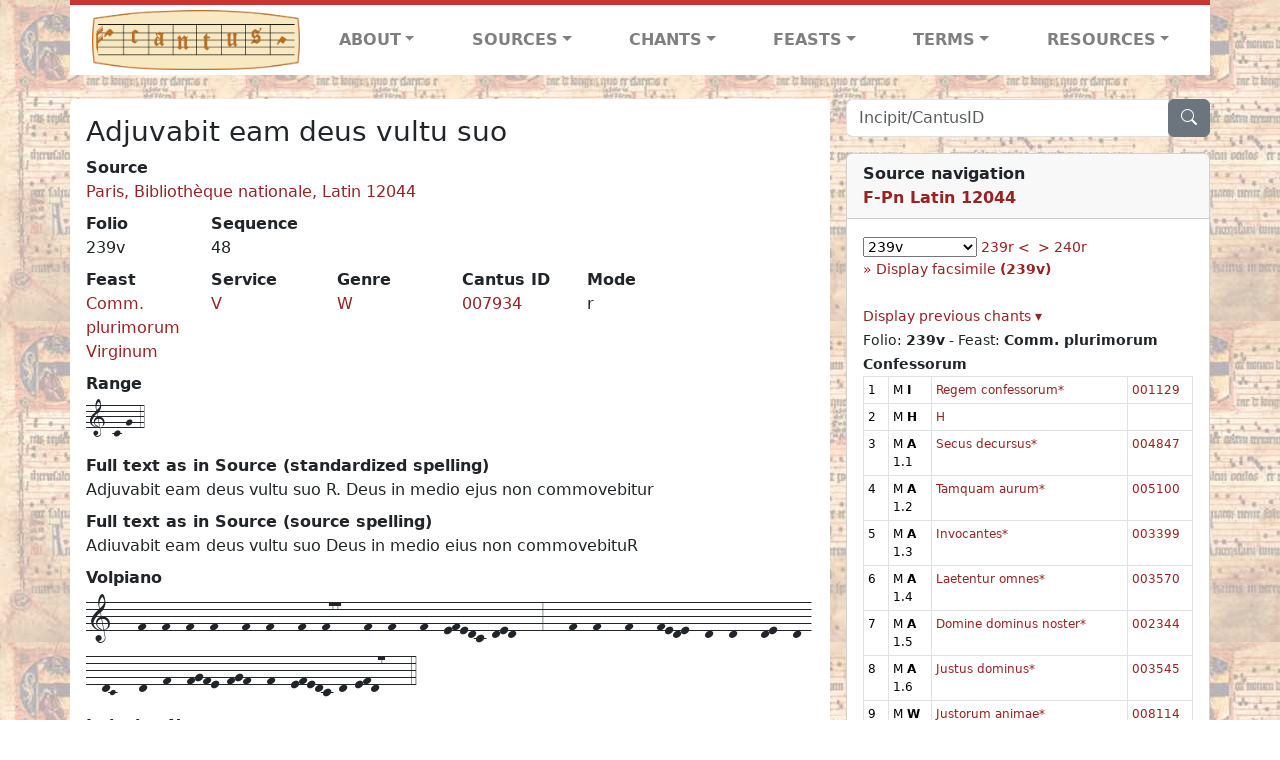

--- FILE ---
content_type: text/html; charset=utf-8
request_url: https://cantusdatabase.org/chant/403974
body_size: 259434
content:


<!DOCTYPE html>
<html lang="en">
    <head>
        
            <!-- Google tag (gtag.js) -->
            <script async src="https://www.googletagmanager.com/gtag/js?id=G-JXEY1VRT2W"></script>
            <script>
                window.dataLayer = window.dataLayer || [];

                function gtag() {
                    dataLayer.push(arguments);
                }
                gtag('js', new Date());

                gtag('config', 'G-JXEY1VRT2W');
            </script>
        
        
        <title>Adjuvabit eam deus vultu suo  | Cantus Database</title>
        <!-- Required meta tags -->
        <meta name="google-site-verification"
              content="EwxpNpZ_ZOQnetVVLELGn5-aD_beT3EQqUuI6glkArI" />
        <meta charset="utf-8" />
        <meta name="viewport"
              content="width=device-width, initial-scale=1, shrink-to-fit=no" />
        <link rel="icon" href="/static/favicon.ico" />
        <!-- Bootstrap CSS -->
        <link href="https://cdn.jsdelivr.net/npm/bootstrap@5.3.3/dist/css/bootstrap.min.css"
              rel="stylesheet"
              integrity="sha384-QWTKZyjpPEjISv5WaRU9OFeRpok6YctnYmDr5pNlyT2bRjXh0JMhjY6hW+ALEwIH"
              crossorigin="anonymous" />
        <!-- bootstrap CSS for icons -->
        <link rel="stylesheet"
              href="https://cdn.jsdelivr.net/npm/bootstrap-icons@1.11.3/font/bootstrap-icons.min.css" />
        <!-- JS, Popper.js, and jQuery -->
        <script src="https://cdn.jsdelivr.net/npm/@popperjs/core@2.11.8/dist/umd/popper.min.js"
                integrity="sha384-I7E8VVD/ismYTF4hNIPjVp/Zjvgyol6VFvRkX/vR+Vc4jQkC+hVqc2pM8ODewa9r"
                crossorigin="anonymous"></script>
        <script src="https://cdn.jsdelivr.net/npm/bootstrap@5.3.3/dist/js/bootstrap.min.js"
                integrity="sha384-0pUGZvbkm6XF6gxjEnlmuGrJXVbNuzT9qBBavbLwCsOGabYfZo0T0to5eqruptLy"
                crossorigin="anonymous"></script>
        <link href="/static/css/style.css" rel="stylesheet" />
        <link href="/static/fonts/volpiano.css"
              rel="stylesheet"
              media="screen" />
        <link rel="preconnect" href="https://fonts.googleapis.com" />
        <link rel="preconnect" href="https://fonts.gstatic.com" crossorigin />
        <link href="https://fonts.googleapis.com/css2?family=Radio+Canada:ital,wght@0,300..700;1,300..700&display=swap"
              rel="stylesheet" />
        
    <script src="/static/js/chant_detail.js"></script>
    <link rel="stylesheet"
          href="https://cdn.jsdelivr.net/npm/bootstrap-icons@1.11.3/font/bootstrap-icons.min.css" />

    </head>
    <body>
        
            <header>
    <nav class="navbar navbar-expand-lg py-0">
        <div class="container bg-white border-top">
            
<a class="navbar-brand" href="/">
    <img class="img-fluid"
         src="/static/cantus-logo.png"
         alt="Cantus Database home"
         title="Cantus Database Home"
         loading="lazy" />
</a>
<!-- Hamburger button to show nav when screen is smaller-->
<button class="navbar-toggler"
        type="button"
        data-bs-toggle="collapse"
        data-bs-target="#navbar-links"
        aria-controls="navbarSupportedContent"
        aria-expanded="false"
        aria-label="Toggle navigation">
    <span class="navbar-toggler-icon"></span>
</button>
<ul class="collapse navbar-collapse navbar-nav text-lg-center align-items-start text-start"
    id="navbar-links">
    <!-- ABOUT -->
    <li class="nav-item dropdown flex-fill">
        <a class="nav-link dropdown-toggle fw-bold"
           href="#"
           id="navbarDropdownLinkAbout"
           role="button"
           data-bs-toggle="dropdown"
           aria-haspopup="true"
           aria-expanded="false">ABOUT</a>
        <div class="dropdown-menu" aria-labelledby="navbarDropdownLinkAbout">
            <a class="dropdown-item" href="/">Home</a>
            <a class="dropdown-item" href="/articles/">News</a>
            <a class="dropdown-item" href="/indexers/">Contributors</a>
            <a class="dropdown-item" href="/about/id-numbers/">ID Numbers: A History and
            Explanation</a>
            <a class="dropdown-item" href="/about/acknowledgements/">Acknowledgements</a>
            <a class="dropdown-item" href="/about/faq/">FAQ</a>
            <a class="dropdown-item"
               href="https://www.youtube.com/watch?v=iMmGrUxhPj4"
               target="_blank">Short Video
            Introduction (YouTube)</a>
            <a class="dropdown-item" href="/about/principles-of-indexing/">Basic Principles of Indexing</a>
            
        </div>
    </li>
    <!-- SOURCES -->
    <li class="nav-item dropdown flex-fill">
        <a class="nav-link dropdown-toggle fw-bold"
           href="#"
           id="navbarDropdownLinkSources"
           role="button"
           data-bs-toggle="dropdown"
           aria-haspopup="true"
           aria-expanded="false">SOURCES</a>
        <div class="dropdown-menu" aria-labelledby="navbarDropdownLinkSources">
            <a class="dropdown-item" href="/sources/?segment=4063">Cantus DB: Sources with Inventories</a>
            <a class="dropdown-item"
               href="/CanadianChantDB/">Canadian Chant Database</a>
            <a class="dropdown-item" href="/Cantorales/">Cantorales in the Americas and Beyond</a>
            <a class="dropdown-item" href="/sources/?segment=4064">Sequence Database (Clavis Sequentiarum by Calvin Bower)</a>
            <a class="dropdown-item" href="/sources/">All Sources</a>
        </div>
    </li>
    <!-- CHANTS -->
    <li class="nav-item dropdown flex-fill">
        <a class="nav-link dropdown-toggle fw-bold"
           href="#"
           id="navbarDropdownLinkChants"
           role="button"
           data-bs-toggle="dropdown"
           aria-haspopup="true"
           aria-expanded="false">CHANTS</a>
        <div class="dropdown-menu" aria-labelledby="navbarDropdownLinkChants">
            <a class="dropdown-item" href="/chant-search/">Chant Search</a>
            <a class="dropdown-item" href="/melody/">Search by melody</a>
            <a class="dropdown-item" href="/sequences/">Clavis Sequentiarum (Sequence Database by Calvin
            Bower)</a>
        </div>
    </li>
    <!-- FEASTS -->
    <li class="nav-item dropdown flex-fill">
        <a class="nav-link dropdown-toggle fw-bold"
           href="#"
           id="navbarDropdownLinkFeasts"
           role="button"
           data-bs-toggle="dropdown"
           aria-haspopup="true"
           aria-expanded="false">FEASTS</a>
        <div class="dropdown-menu" aria-labelledby="navbarDropdownLinkFeasts">
            <a class="dropdown-item" href="/feasts/">List of all feasts</a>
            <a class="dropdown-item" href="/feasts/?date=sanc">Sanctorale</a>
            <a class="dropdown-item" href="/feasts/?date=temp">Temporale</a>
        </div>
    </li>
    <!-- TERMS -->
    <li class="nav-item dropdown flex-fill">
        <a class="nav-link dropdown-toggle fw-bold"
           href="#"
           id="navbarDropdownLinkTerms"
           role="button"
           data-bs-toggle="dropdown"
           aria-haspopup="true"
           aria-expanded="false">TERMS</a>
        <div class="dropdown-menu" aria-labelledby="navbarDropdownLinkTerms">
            <a class="dropdown-item" href="/genres/">Genre abbreviations</a>
            <a class="dropdown-item" href="/services/">Service abbreviations</a>
            <a class="dropdown-item" href="/description/">Fields</a>
        </div>
    </li>
    <!-- RESOURCES -->
    <li class="nav-item dropdown flex-fill">
        <a class="nav-link dropdown-toggle fw-bold"
           href="#"
           id="navbarDropdownLinkResources"
           role="button"
           data-bs-toggle="dropdown"
           aria-haspopup="true"
           aria-expanded="false">RESOURCES</a>
        <div class="dropdown-menu dropdown-menu-end"
             aria-labelledby="navbarDropdownLinkResources">
            <a class="dropdown-item" href="/tutorial/">Tutorial for Cantus Contributors</a>
            <a class="dropdown-item" href="/documents/">Key Instructional Documents</a>
            <a class="dropdown-item"
               href="https://sites.google.com/view/cantus-procedures-manual/home"
               target="_blank">Cantus Database Procedures Manual</a>
            <a class="dropdown-item" href="/citations/">Citation Style</a>
            <a class="dropdown-item" href="/references/">References</a>
        </div>
    </li>
</ul>

        </div>
    </nav>
</header>

        
        <!-- Content goes here, using the extends tag from Django -->
        <main role="main" class="content d-flex">
            
    <div class="container my-4">
        <div class="row d-lg-block">
            <div class="col-lg-4 p-0 ps-lg-3 sidebar float-end">
                
    <div class="search-bar mb-3"><script src="/static/js/search_bar.js"></script>
<div class="position-relative">
    <form method="GET" action="/chant-search/" autocomplete="off">
        <div class="input-group">
            <input type="search"
                   class="form-control"
                   placeholder="Incipit/CantusID"
                   id="searchBar"
                   name="search_bar" />
            <div class="input-group-append">
                <button class="btn btn-secondary" type="submit">
                    <i class="bi bi-search"></i>
                </button>
            </div>
        </div>
    </form>
    <!--The chants returned by the ajax call go here-->
    <div id="chantsDiv" class="position-absolute z-1 w-100"></div>
</div>
</div>

            </div>
            <div class="p-3 mb-3 mb-lg-0 col-lg-8 bg-white rounded float-start">
                
    <!--Display "submit success" message -->
    
    
    <h3>Adjuvabit eam deus vultu suo </h3>
    <dl>
        <div class="row">
            
                <div class="col">
                    <dt>Source</dt>
                    <dd>
                        <a href="/source/123628">Paris, Bibliothèque nationale, Latin 12044</a>
                    </dd>
                </div>
            
            
        </div>
        <div class="row">
            
                <div class="col-lg-2 col-6">
                    <dt>Folio</dt>
                    <dd>
                        239v
                    </dd>
                </div>
            
            
                
                <div class="col-lg-2 col-6">
                    <dt>Sequence</dt>
                    <dd>
                        48
                    </dd>
                </div>
            
            
        </div>
        <div class="row">
            
                <div class="col-lg-2 col-6">
                    <dt>Feast</dt>
                    <dd>
                        <a href="/feast/1531"
                           title="Common of several Virgins">Comm. plurimorum Virginum</a>
                    </dd>
                </div>
            
            
                <div class="col-lg-2 col-6">
                    <dt>Service</dt>
                    <dd>
                        <a href="/service/4151"
                           title="First Vespers">V</a>
                    </dd>
                </div>
            
            
                <div class="col-lg-2 col-6">
                    <dt>Genre</dt>
                    <dd>
                        <a href="/genre/162"
                           title="Versicle">W</a>
                    </dd>
                </div>
            
            
            
                <div class="col-lg-2 col-6">
                    <dt>Cantus ID</dt>
                    <dd>
                        <a href="https://cantusindex.org/id/007934" target="_blank">007934</a>
                    </dd>
                </div>
            
            
                <div class="col-lg-2 col-6">
                    <dt>Mode</dt>
                    <dd>
                        r
                    </dd>
                </div>
            
        </div>
        <div class="row">
            
            
            
            
                <div class="col">
                    <dt>Range</dt>
                    <dd>
                        <p class="font-volpiano">1-c-g-4</p>
                    </dd>
                </div>
            
            
            
        </div>
        <div class="row">
            
            
        </div>
        
        
            <dt>Full text as in Source (standardized spelling)</dt>
            <dd>
                Adjuvabit eam deus vultu suo R. Deus in medio ejus non commovebitur
            </dd>
        
        
            <dt>Full text as in Source (source spelling)</dt>
            <dd>
                Adiuvabit eam deus vultu suo Deus in medio eius non commovebituR
            </dd>
        
        <!-- See #1635. Temporarily disable volpiano display for this source. -->
        
            <dt>Volpiano</dt>
            <dd>
                <p class="font-volpiano-lg">1---f--f--f--f---f--f---f--f77---f--f---f--efedc-ded---3---f--f---f---fede--d--d---de--d---dC---d--f--fgfe-fgf--f--efedc-d-efd7---4</p>
            </dd>
        
        
            <dt>Indexing Notes</dt>
            <dd>
                At the bottom of 239v the scribe has notated in the bottom margin &quot;vultu suo&quot; without staff lines. On folio 240r, the same text appears on the staff, and this is what has been transcribed in the volpiano.
            </dd>
        
        <!-- See #1635. Temporarily disable volpiano display for this source. -->
        
            <div class="row">
                <div class="col">
                    <dt>Melody with text</dt>
                    
                    <dd>
                        
                            <span class="float-start">
                                <div class="font-volpiano-lg">1---</div>
                                <!-- "mt" is margin at the top, so that the lowest note in volpiano don't overlap with text -->
                                <div class="mt-2 fs-text-with-melody">
                                    <pre></pre>
                                </div>
                            </span>
                        
                            <span class="float-start">
                                <div class="font-volpiano-lg">f--</div>
                                <!-- "mt" is margin at the top, so that the lowest note in volpiano don't overlap with text -->
                                <div class="mt-2 fs-text-with-melody">
                                    <pre>Ad-</pre>
                                </div>
                            </span>
                        
                            <span class="float-start">
                                <div class="font-volpiano-lg">f--</div>
                                <!-- "mt" is margin at the top, so that the lowest note in volpiano don't overlap with text -->
                                <div class="mt-2 fs-text-with-melody">
                                    <pre>iu-</pre>
                                </div>
                            </span>
                        
                            <span class="float-start">
                                <div class="font-volpiano-lg">f--</div>
                                <!-- "mt" is margin at the top, so that the lowest note in volpiano don't overlap with text -->
                                <div class="mt-2 fs-text-with-melody">
                                    <pre>va-</pre>
                                </div>
                            </span>
                        
                            <span class="float-start">
                                <div class="font-volpiano-lg">f---</div>
                                <!-- "mt" is margin at the top, so that the lowest note in volpiano don't overlap with text -->
                                <div class="mt-2 fs-text-with-melody">
                                    <pre>bit</pre>
                                </div>
                            </span>
                        
                            <span class="float-start">
                                <div class="font-volpiano-lg">f--</div>
                                <!-- "mt" is margin at the top, so that the lowest note in volpiano don't overlap with text -->
                                <div class="mt-2 fs-text-with-melody">
                                    <pre>e-</pre>
                                </div>
                            </span>
                        
                            <span class="float-start">
                                <div class="font-volpiano-lg">f---</div>
                                <!-- "mt" is margin at the top, so that the lowest note in volpiano don't overlap with text -->
                                <div class="mt-2 fs-text-with-melody">
                                    <pre>am</pre>
                                </div>
                            </span>
                        
                            <span class="float-start">
                                <div class="font-volpiano-lg">f--</div>
                                <!-- "mt" is margin at the top, so that the lowest note in volpiano don't overlap with text -->
                                <div class="mt-2 fs-text-with-melody">
                                    <pre>de-</pre>
                                </div>
                            </span>
                        
                            <span class="float-start">
                                <div class="font-volpiano-lg">f77---</div>
                                <!-- "mt" is margin at the top, so that the lowest note in volpiano don't overlap with text -->
                                <div class="mt-2 fs-text-with-melody">
                                    <pre>us</pre>
                                </div>
                            </span>
                        
                            <span class="float-start">
                                <div class="font-volpiano-lg">f---</div>
                                <!-- "mt" is margin at the top, so that the lowest note in volpiano don't overlap with text -->
                                <div class="mt-2 fs-text-with-melody">
                                    <pre>vul-</pre>
                                </div>
                            </span>
                        
                            <span class="float-start">
                                <div class="font-volpiano-lg">f---</div>
                                <!-- "mt" is margin at the top, so that the lowest note in volpiano don't overlap with text -->
                                <div class="mt-2 fs-text-with-melody">
                                    <pre>tu</pre>
                                </div>
                            </span>
                        
                            <span class="float-start">
                                <div class="font-volpiano-lg">f--</div>
                                <!-- "mt" is margin at the top, so that the lowest note in volpiano don't overlap with text -->
                                <div class="mt-2 fs-text-with-melody">
                                    <pre>su-</pre>
                                </div>
                            </span>
                        
                            <span class="float-start">
                                <div class="font-volpiano-lg">efedc-ded---</div>
                                <!-- "mt" is margin at the top, so that the lowest note in volpiano don't overlap with text -->
                                <div class="mt-2 fs-text-with-melody">
                                    <pre>o</pre>
                                </div>
                            </span>
                        
                            <span class="float-start">
                                <div class="font-volpiano-lg">3---</div>
                                <!-- "mt" is margin at the top, so that the lowest note in volpiano don't overlap with text -->
                                <div class="mt-2 fs-text-with-melody">
                                    <pre>|</pre>
                                </div>
                            </span>
                        
                            <span class="float-start">
                                <div class="font-volpiano-lg">f--</div>
                                <!-- "mt" is margin at the top, so that the lowest note in volpiano don't overlap with text -->
                                <div class="mt-2 fs-text-with-melody">
                                    <pre>De-</pre>
                                </div>
                            </span>
                        
                            <span class="float-start">
                                <div class="font-volpiano-lg">f---</div>
                                <!-- "mt" is margin at the top, so that the lowest note in volpiano don't overlap with text -->
                                <div class="mt-2 fs-text-with-melody">
                                    <pre>us</pre>
                                </div>
                            </span>
                        
                            <span class="float-start">
                                <div class="font-volpiano-lg">f---</div>
                                <!-- "mt" is margin at the top, so that the lowest note in volpiano don't overlap with text -->
                                <div class="mt-2 fs-text-with-melody">
                                    <pre>in</pre>
                                </div>
                            </span>
                        
                            <span class="float-start">
                                <div class="font-volpiano-lg">fede--</div>
                                <!-- "mt" is margin at the top, so that the lowest note in volpiano don't overlap with text -->
                                <div class="mt-2 fs-text-with-melody">
                                    <pre>me-</pre>
                                </div>
                            </span>
                        
                            <span class="float-start">
                                <div class="font-volpiano-lg">d--</div>
                                <!-- "mt" is margin at the top, so that the lowest note in volpiano don't overlap with text -->
                                <div class="mt-2 fs-text-with-melody">
                                    <pre>di-</pre>
                                </div>
                            </span>
                        
                            <span class="float-start">
                                <div class="font-volpiano-lg">d---</div>
                                <!-- "mt" is margin at the top, so that the lowest note in volpiano don't overlap with text -->
                                <div class="mt-2 fs-text-with-melody">
                                    <pre>o</pre>
                                </div>
                            </span>
                        
                            <span class="float-start">
                                <div class="font-volpiano-lg">de--</div>
                                <!-- "mt" is margin at the top, so that the lowest note in volpiano don't overlap with text -->
                                <div class="mt-2 fs-text-with-melody">
                                    <pre>e-</pre>
                                </div>
                            </span>
                        
                            <span class="float-start">
                                <div class="font-volpiano-lg">d---</div>
                                <!-- "mt" is margin at the top, so that the lowest note in volpiano don't overlap with text -->
                                <div class="mt-2 fs-text-with-melody">
                                    <pre>ius</pre>
                                </div>
                            </span>
                        
                            <span class="float-start">
                                <div class="font-volpiano-lg">dC---</div>
                                <!-- "mt" is margin at the top, so that the lowest note in volpiano don't overlap with text -->
                                <div class="mt-2 fs-text-with-melody">
                                    <pre>non</pre>
                                </div>
                            </span>
                        
                            <span class="float-start">
                                <div class="font-volpiano-lg">d---</div>
                                <!-- "mt" is margin at the top, so that the lowest note in volpiano don't overlap with text -->
                                <div class="mt-2 fs-text-with-melody">
                                    <pre>com-</pre>
                                </div>
                            </span>
                        
                            <span class="float-start">
                                <div class="font-volpiano-lg">f--</div>
                                <!-- "mt" is margin at the top, so that the lowest note in volpiano don't overlap with text -->
                                <div class="mt-2 fs-text-with-melody">
                                    <pre>mo-</pre>
                                </div>
                            </span>
                        
                            <span class="float-start">
                                <div class="font-volpiano-lg">fgfe-fgf--</div>
                                <!-- "mt" is margin at the top, so that the lowest note in volpiano don't overlap with text -->
                                <div class="mt-2 fs-text-with-melody">
                                    <pre>ve-</pre>
                                </div>
                            </span>
                        
                            <span class="float-start">
                                <div class="font-volpiano-lg">f--</div>
                                <!-- "mt" is margin at the top, so that the lowest note in volpiano don't overlap with text -->
                                <div class="mt-2 fs-text-with-melody">
                                    <pre>bi-</pre>
                                </div>
                            </span>
                        
                            <span class="float-start">
                                <div class="font-volpiano-lg">efedc-d-efd7---</div>
                                <!-- "mt" is margin at the top, so that the lowest note in volpiano don't overlap with text -->
                                <div class="mt-2 fs-text-with-melody">
                                    <pre>tuR</pre>
                                </div>
                            </span>
                        
                            <span class="float-start">
                                <div class="font-volpiano-lg">4</div>
                                <!-- "mt" is margin at the top, so that the lowest note in volpiano don't overlap with text -->
                                <div class="mt-2 fs-text-with-melody">
                                    <pre></pre>
                                </div>
                            </span>
                        
                    </dd>
                </div>
            </div>
        
        
            <dt>Image link</dt>
            <dd>
                <a href="http://gallica.bnf.fr/ark:/12148/btv1b6000531z/f482.image" target="_blank" class="display-link">http://gallica.bnf.fr/ark:/12148/btv1b6000531z/f482.image</a>
            </dd>
        
        
            <dt>Image link (Cantus Ultimus)</dt>
            <dd>
                <a href="https://cantus.simssa.ca/manuscript/123628/?folio=239v&chant=48"
                   target="_blank"
                   class="display-link">
                    https://cantus.simssa.ca/manuscript/123628/?folio=239v&chant=48
                </a>
            </dd>
        
    </dl>
    
        <h4 id="concordances">Concordances</h4>
        <span id="concordancesLoadingStatus" class="d-none link-color"><b>Loading concordances...</b></span>
        <a id="concordanceButton"
           href="#"
           class="guillemet"
           onclick="getConcordances('007934'); return false;">Display the concordances connected with this chant</a>
        <div id="concordancesDiv" class="mb-3">
            <div class="row">
                <div class="col-8" id="concordancesSummaryDiv"></div>
            </div>
            <div class="row">
                <div class="col" id="concordancesTableDiv"></div>
            </div>
        </div>
        <h4>Melodies</h4>
        <span id="melodyLoadingPrompt" class="d-none link-color"><b>Loading melodies...</b></span>
        <a id="melodyButton"
           href="#"
           class="guillemet"
           onclick="loadMelodies('007934'); return false;">Display the melodies connected with this chant</a>
        <div id="melodyDiv"></div>
    

            </div>
            <div class="col-lg-4 p-0 ps-lg-3 sidebar float-end">
                
    
        <div class="card mb-3 w-100">
            <div class="card-header">
                <b>Source navigation</b>
                <br />
                
                    <a href="/source/123628"
                       title="Paris, Bibliothèque nationale, Latin 12044"> <b>F-Pn Latin 12044</b> </a>
                
            </div>
            
                <div class="card-body">
                    <small>
                        <!--a small selector of all folios of this source-->
                        <select name="folios"
                                id="folioSelect"
                                class="w-30"
                                onchange="jumpToFolio('123628')">
                            <option value="">Select a folio</option>
                            
                                
                                    <option value="001r">001r</option>
                                
                            
                                
                                    <option value="001v">001v</option>
                                
                            
                                
                                    <option value="002r">002r</option>
                                
                            
                                
                                    <option value="002v">002v</option>
                                
                            
                                
                                    <option value="003r">003r</option>
                                
                            
                                
                                    <option value="003v">003v</option>
                                
                            
                                
                                    <option value="004r">004r</option>
                                
                            
                                
                                    <option value="004v">004v</option>
                                
                            
                                
                                    <option value="005r">005r</option>
                                
                            
                                
                                    <option value="005v">005v</option>
                                
                            
                                
                                    <option value="006r">006r</option>
                                
                            
                                
                                    <option value="006v">006v</option>
                                
                            
                                
                                    <option value="007r">007r</option>
                                
                            
                                
                                    <option value="007v">007v</option>
                                
                            
                                
                                    <option value="008r">008r</option>
                                
                            
                                
                                    <option value="008v">008v</option>
                                
                            
                                
                                    <option value="009r">009r</option>
                                
                            
                                
                                    <option value="009v">009v</option>
                                
                            
                                
                                    <option value="010r">010r</option>
                                
                            
                                
                                    <option value="010v">010v</option>
                                
                            
                                
                                    <option value="011r">011r</option>
                                
                            
                                
                                    <option value="011v">011v</option>
                                
                            
                                
                                    <option value="012r">012r</option>
                                
                            
                                
                                    <option value="012v">012v</option>
                                
                            
                                
                                    <option value="013r">013r</option>
                                
                            
                                
                                    <option value="013v">013v</option>
                                
                            
                                
                                    <option value="014r">014r</option>
                                
                            
                                
                                    <option value="014v">014v</option>
                                
                            
                                
                                    <option value="015r">015r</option>
                                
                            
                                
                                    <option value="015v">015v</option>
                                
                            
                                
                                    <option value="016r">016r</option>
                                
                            
                                
                                    <option value="016v">016v</option>
                                
                            
                                
                                    <option value="017r">017r</option>
                                
                            
                                
                                    <option value="017v">017v</option>
                                
                            
                                
                                    <option value="018r">018r</option>
                                
                            
                                
                                    <option value="018v">018v</option>
                                
                            
                                
                                    <option value="019r">019r</option>
                                
                            
                                
                                    <option value="019v">019v</option>
                                
                            
                                
                                    <option value="020r">020r</option>
                                
                            
                                
                                    <option value="020v">020v</option>
                                
                            
                                
                                    <option value="021r">021r</option>
                                
                            
                                
                                    <option value="021v">021v</option>
                                
                            
                                
                                    <option value="022r">022r</option>
                                
                            
                                
                                    <option value="022v">022v</option>
                                
                            
                                
                                    <option value="023r">023r</option>
                                
                            
                                
                                    <option value="023v">023v</option>
                                
                            
                                
                                    <option value="024r">024r</option>
                                
                            
                                
                                    <option value="024v">024v</option>
                                
                            
                                
                                    <option value="025r">025r</option>
                                
                            
                                
                                    <option value="025v">025v</option>
                                
                            
                                
                                    <option value="026r">026r</option>
                                
                            
                                
                                    <option value="026v">026v</option>
                                
                            
                                
                                    <option value="027r">027r</option>
                                
                            
                                
                                    <option value="027v">027v</option>
                                
                            
                                
                                    <option value="028r">028r</option>
                                
                            
                                
                                    <option value="028v">028v</option>
                                
                            
                                
                                    <option value="029r">029r</option>
                                
                            
                                
                                    <option value="029v">029v</option>
                                
                            
                                
                                    <option value="030r">030r</option>
                                
                            
                                
                                    <option value="030v">030v</option>
                                
                            
                                
                                    <option value="031r">031r</option>
                                
                            
                                
                                    <option value="031v">031v</option>
                                
                            
                                
                                    <option value="032r">032r</option>
                                
                            
                                
                                    <option value="032v">032v</option>
                                
                            
                                
                                    <option value="033r">033r</option>
                                
                            
                                
                                    <option value="033v">033v</option>
                                
                            
                                
                                    <option value="034r">034r</option>
                                
                            
                                
                                    <option value="034v">034v</option>
                                
                            
                                
                                    <option value="035r">035r</option>
                                
                            
                                
                                    <option value="035v">035v</option>
                                
                            
                                
                                    <option value="036r">036r</option>
                                
                            
                                
                                    <option value="036v">036v</option>
                                
                            
                                
                                    <option value="037r">037r</option>
                                
                            
                                
                                    <option value="037v">037v</option>
                                
                            
                                
                                    <option value="038r">038r</option>
                                
                            
                                
                                    <option value="038v">038v</option>
                                
                            
                                
                                    <option value="039r">039r</option>
                                
                            
                                
                                    <option value="039v">039v</option>
                                
                            
                                
                                    <option value="040r">040r</option>
                                
                            
                                
                                    <option value="040v">040v</option>
                                
                            
                                
                                    <option value="041r">041r</option>
                                
                            
                                
                                    <option value="041v">041v</option>
                                
                            
                                
                                    <option value="042r">042r</option>
                                
                            
                                
                                    <option value="042v">042v</option>
                                
                            
                                
                                    <option value="043r">043r</option>
                                
                            
                                
                                    <option value="043v">043v</option>
                                
                            
                                
                                    <option value="044r">044r</option>
                                
                            
                                
                                    <option value="044v">044v</option>
                                
                            
                                
                                    <option value="045r">045r</option>
                                
                            
                                
                                    <option value="045v">045v</option>
                                
                            
                                
                                    <option value="046r">046r</option>
                                
                            
                                
                                    <option value="046v">046v</option>
                                
                            
                                
                                    <option value="047r">047r</option>
                                
                            
                                
                                    <option value="047v">047v</option>
                                
                            
                                
                                    <option value="048r">048r</option>
                                
                            
                                
                                    <option value="048v">048v</option>
                                
                            
                                
                                    <option value="049r">049r</option>
                                
                            
                                
                                    <option value="049v">049v</option>
                                
                            
                                
                                    <option value="050r">050r</option>
                                
                            
                                
                                    <option value="050v">050v</option>
                                
                            
                                
                                    <option value="051r">051r</option>
                                
                            
                                
                                    <option value="051v">051v</option>
                                
                            
                                
                                    <option value="052r">052r</option>
                                
                            
                                
                                    <option value="052v">052v</option>
                                
                            
                                
                                    <option value="053r">053r</option>
                                
                            
                                
                                    <option value="053v">053v</option>
                                
                            
                                
                                    <option value="054r">054r</option>
                                
                            
                                
                                    <option value="054v">054v</option>
                                
                            
                                
                                    <option value="055r">055r</option>
                                
                            
                                
                                    <option value="055v">055v</option>
                                
                            
                                
                                    <option value="056r">056r</option>
                                
                            
                                
                                    <option value="056v">056v</option>
                                
                            
                                
                                    <option value="057r">057r</option>
                                
                            
                                
                                    <option value="057v">057v</option>
                                
                            
                                
                                    <option value="058r">058r</option>
                                
                            
                                
                                    <option value="058v">058v</option>
                                
                            
                                
                                    <option value="059r">059r</option>
                                
                            
                                
                                    <option value="059v">059v</option>
                                
                            
                                
                                    <option value="060r">060r</option>
                                
                            
                                
                                    <option value="060v">060v</option>
                                
                            
                                
                                    <option value="061r">061r</option>
                                
                            
                                
                                    <option value="061v">061v</option>
                                
                            
                                
                                    <option value="062r">062r</option>
                                
                            
                                
                                    <option value="062v">062v</option>
                                
                            
                                
                                    <option value="063r">063r</option>
                                
                            
                                
                                    <option value="063v">063v</option>
                                
                            
                                
                                    <option value="064r">064r</option>
                                
                            
                                
                                    <option value="064v">064v</option>
                                
                            
                                
                                    <option value="065r">065r</option>
                                
                            
                                
                                    <option value="065v">065v</option>
                                
                            
                                
                                    <option value="066r">066r</option>
                                
                            
                                
                                    <option value="066v">066v</option>
                                
                            
                                
                                    <option value="067r">067r</option>
                                
                            
                                
                                    <option value="067v">067v</option>
                                
                            
                                
                                    <option value="068r">068r</option>
                                
                            
                                
                                    <option value="068v">068v</option>
                                
                            
                                
                                    <option value="069r">069r</option>
                                
                            
                                
                                    <option value="069v">069v</option>
                                
                            
                                
                                    <option value="070r">070r</option>
                                
                            
                                
                                    <option value="070v">070v</option>
                                
                            
                                
                                    <option value="071r">071r</option>
                                
                            
                                
                                    <option value="071v">071v</option>
                                
                            
                                
                                    <option value="072r">072r</option>
                                
                            
                                
                                    <option value="072v">072v</option>
                                
                            
                                
                                    <option value="073r">073r</option>
                                
                            
                                
                                    <option value="073v">073v</option>
                                
                            
                                
                                    <option value="074r">074r</option>
                                
                            
                                
                                    <option value="074v">074v</option>
                                
                            
                                
                                    <option value="075r">075r</option>
                                
                            
                                
                                    <option value="075v">075v</option>
                                
                            
                                
                                    <option value="076r">076r</option>
                                
                            
                                
                                    <option value="076v">076v</option>
                                
                            
                                
                                    <option value="077r">077r</option>
                                
                            
                                
                                    <option value="077v">077v</option>
                                
                            
                                
                                    <option value="078r">078r</option>
                                
                            
                                
                                    <option value="078v">078v</option>
                                
                            
                                
                                    <option value="079r">079r</option>
                                
                            
                                
                                    <option value="079v">079v</option>
                                
                            
                                
                                    <option value="080r">080r</option>
                                
                            
                                
                                    <option value="080v">080v</option>
                                
                            
                                
                                    <option value="081r">081r</option>
                                
                            
                                
                                    <option value="081v">081v</option>
                                
                            
                                
                                    <option value="082r">082r</option>
                                
                            
                                
                                    <option value="082v">082v</option>
                                
                            
                                
                                    <option value="083r">083r</option>
                                
                            
                                
                                    <option value="083v">083v</option>
                                
                            
                                
                                    <option value="084r">084r</option>
                                
                            
                                
                                    <option value="084v">084v</option>
                                
                            
                                
                                    <option value="085r">085r</option>
                                
                            
                                
                                    <option value="085v">085v</option>
                                
                            
                                
                                    <option value="086r">086r</option>
                                
                            
                                
                                    <option value="086v">086v</option>
                                
                            
                                
                                    <option value="087r">087r</option>
                                
                            
                                
                                    <option value="087v">087v</option>
                                
                            
                                
                                    <option value="088r">088r</option>
                                
                            
                                
                                    <option value="088v">088v</option>
                                
                            
                                
                                    <option value="089r">089r</option>
                                
                            
                                
                                    <option value="089v">089v</option>
                                
                            
                                
                                    <option value="090r">090r</option>
                                
                            
                                
                                    <option value="090v">090v</option>
                                
                            
                                
                                    <option value="091r">091r</option>
                                
                            
                                
                                    <option value="091v">091v</option>
                                
                            
                                
                                    <option value="092r">092r</option>
                                
                            
                                
                                    <option value="092v">092v</option>
                                
                            
                                
                                    <option value="093r">093r</option>
                                
                            
                                
                                    <option value="093v">093v</option>
                                
                            
                                
                                    <option value="094r">094r</option>
                                
                            
                                
                                    <option value="094v">094v</option>
                                
                            
                                
                                    <option value="095r">095r</option>
                                
                            
                                
                                    <option value="095v">095v</option>
                                
                            
                                
                                    <option value="096r">096r</option>
                                
                            
                                
                                    <option value="096v">096v</option>
                                
                            
                                
                                    <option value="097r">097r</option>
                                
                            
                                
                                    <option value="097v">097v</option>
                                
                            
                                
                                    <option value="098r">098r</option>
                                
                            
                                
                                    <option value="098v">098v</option>
                                
                            
                                
                                    <option value="099r">099r</option>
                                
                            
                                
                                    <option value="099v">099v</option>
                                
                            
                                
                                    <option value="100r">100r</option>
                                
                            
                                
                                    <option value="100v">100v</option>
                                
                            
                                
                                    <option value="101r">101r</option>
                                
                            
                                
                                    <option value="101v">101v</option>
                                
                            
                                
                                    <option value="102r">102r</option>
                                
                            
                                
                                    <option value="102v">102v</option>
                                
                            
                                
                                    <option value="103r">103r</option>
                                
                            
                                
                                    <option value="103v">103v</option>
                                
                            
                                
                                    <option value="104r">104r</option>
                                
                            
                                
                                    <option value="104v">104v</option>
                                
                            
                                
                                    <option value="105r">105r</option>
                                
                            
                                
                                    <option value="105v">105v</option>
                                
                            
                                
                                    <option value="106r">106r</option>
                                
                            
                                
                                    <option value="106v">106v</option>
                                
                            
                                
                                    <option value="107r">107r</option>
                                
                            
                                
                                    <option value="107v">107v</option>
                                
                            
                                
                                    <option value="108r">108r</option>
                                
                            
                                
                                    <option value="108v">108v</option>
                                
                            
                                
                                    <option value="109r">109r</option>
                                
                            
                                
                                    <option value="109v">109v</option>
                                
                            
                                
                                    <option value="110r">110r</option>
                                
                            
                                
                                    <option value="110v">110v</option>
                                
                            
                                
                                    <option value="111r">111r</option>
                                
                            
                                
                                    <option value="111v">111v</option>
                                
                            
                                
                                    <option value="112r">112r</option>
                                
                            
                                
                                    <option value="112v">112v</option>
                                
                            
                                
                                    <option value="113r">113r</option>
                                
                            
                                
                                    <option value="113v">113v</option>
                                
                            
                                
                                    <option value="114r">114r</option>
                                
                            
                                
                                    <option value="114v">114v</option>
                                
                            
                                
                                    <option value="115r">115r</option>
                                
                            
                                
                                    <option value="115v">115v</option>
                                
                            
                                
                                    <option value="116r">116r</option>
                                
                            
                                
                                    <option value="116v">116v</option>
                                
                            
                                
                                    <option value="117r">117r</option>
                                
                            
                                
                                    <option value="117v">117v</option>
                                
                            
                                
                                    <option value="118r">118r</option>
                                
                            
                                
                                    <option value="118v">118v</option>
                                
                            
                                
                                    <option value="119r">119r</option>
                                
                            
                                
                                    <option value="119v">119v</option>
                                
                            
                                
                                    <option value="120r">120r</option>
                                
                            
                                
                                    <option value="120v">120v</option>
                                
                            
                                
                                    <option value="121r">121r</option>
                                
                            
                                
                                    <option value="121v">121v</option>
                                
                            
                                
                                    <option value="122r">122r</option>
                                
                            
                                
                                    <option value="122v">122v</option>
                                
                            
                                
                                    <option value="123r">123r</option>
                                
                            
                                
                                    <option value="123v">123v</option>
                                
                            
                                
                                    <option value="124r">124r</option>
                                
                            
                                
                                    <option value="124v">124v</option>
                                
                            
                                
                                    <option value="125r">125r</option>
                                
                            
                                
                                    <option value="125v">125v</option>
                                
                            
                                
                                    <option value="126r">126r</option>
                                
                            
                                
                                    <option value="126v">126v</option>
                                
                            
                                
                                    <option value="127r">127r</option>
                                
                            
                                
                                    <option value="127v">127v</option>
                                
                            
                                
                                    <option value="128r">128r</option>
                                
                            
                                
                                    <option value="128v">128v</option>
                                
                            
                                
                                    <option value="129r">129r</option>
                                
                            
                                
                                    <option value="129v">129v</option>
                                
                            
                                
                                    <option value="130r">130r</option>
                                
                            
                                
                                    <option value="130v">130v</option>
                                
                            
                                
                                    <option value="131r">131r</option>
                                
                            
                                
                                    <option value="131v">131v</option>
                                
                            
                                
                                    <option value="132r">132r</option>
                                
                            
                                
                                    <option value="132v">132v</option>
                                
                            
                                
                                    <option value="133r">133r</option>
                                
                            
                                
                                    <option value="133v">133v</option>
                                
                            
                                
                                    <option value="134r">134r</option>
                                
                            
                                
                                    <option value="134v">134v</option>
                                
                            
                                
                                    <option value="135r">135r</option>
                                
                            
                                
                                    <option value="135v">135v</option>
                                
                            
                                
                                    <option value="136r">136r</option>
                                
                            
                                
                                    <option value="136v">136v</option>
                                
                            
                                
                                    <option value="137r">137r</option>
                                
                            
                                
                                    <option value="137v">137v</option>
                                
                            
                                
                                    <option value="138r">138r</option>
                                
                            
                                
                                    <option value="138v">138v</option>
                                
                            
                                
                                    <option value="139r">139r</option>
                                
                            
                                
                                    <option value="139v">139v</option>
                                
                            
                                
                                    <option value="140r">140r</option>
                                
                            
                                
                                    <option value="140v">140v</option>
                                
                            
                                
                                    <option value="141r">141r</option>
                                
                            
                                
                                    <option value="141v">141v</option>
                                
                            
                                
                                    <option value="142r">142r</option>
                                
                            
                                
                                    <option value="142v">142v</option>
                                
                            
                                
                                    <option value="143r">143r</option>
                                
                            
                                
                                    <option value="143v">143v</option>
                                
                            
                                
                                    <option value="144r">144r</option>
                                
                            
                                
                                    <option value="144v">144v</option>
                                
                            
                                
                                    <option value="145r">145r</option>
                                
                            
                                
                                    <option value="145v">145v</option>
                                
                            
                                
                                    <option value="146r">146r</option>
                                
                            
                                
                                    <option value="146v">146v</option>
                                
                            
                                
                                    <option value="147r">147r</option>
                                
                            
                                
                                    <option value="147v">147v</option>
                                
                            
                                
                                    <option value="148r">148r</option>
                                
                            
                                
                                    <option value="148v">148v</option>
                                
                            
                                
                                    <option value="149r">149r</option>
                                
                            
                                
                                    <option value="149v">149v</option>
                                
                            
                                
                                    <option value="150r">150r</option>
                                
                            
                                
                                    <option value="150v">150v</option>
                                
                            
                                
                                    <option value="151r">151r</option>
                                
                            
                                
                                    <option value="151v">151v</option>
                                
                            
                                
                                    <option value="152r">152r</option>
                                
                            
                                
                                    <option value="152v">152v</option>
                                
                            
                                
                                    <option value="153r">153r</option>
                                
                            
                                
                                    <option value="153v">153v</option>
                                
                            
                                
                                    <option value="154r">154r</option>
                                
                            
                                
                                    <option value="154v">154v</option>
                                
                            
                                
                                    <option value="155r">155r</option>
                                
                            
                                
                                    <option value="155v">155v</option>
                                
                            
                                
                                    <option value="156r">156r</option>
                                
                            
                                
                                    <option value="156v">156v</option>
                                
                            
                                
                                    <option value="157r">157r</option>
                                
                            
                                
                                    <option value="157v">157v</option>
                                
                            
                                
                                    <option value="158r">158r</option>
                                
                            
                                
                                    <option value="158v">158v</option>
                                
                            
                                
                                    <option value="159r">159r</option>
                                
                            
                                
                                    <option value="159v">159v</option>
                                
                            
                                
                                    <option value="160r">160r</option>
                                
                            
                                
                                    <option value="160v">160v</option>
                                
                            
                                
                                    <option value="161r">161r</option>
                                
                            
                                
                                    <option value="161v">161v</option>
                                
                            
                                
                                    <option value="162r">162r</option>
                                
                            
                                
                                    <option value="162v">162v</option>
                                
                            
                                
                                    <option value="163r">163r</option>
                                
                            
                                
                                    <option value="163v">163v</option>
                                
                            
                                
                                    <option value="164r">164r</option>
                                
                            
                                
                                    <option value="164v">164v</option>
                                
                            
                                
                                    <option value="165r">165r</option>
                                
                            
                                
                                    <option value="165v">165v</option>
                                
                            
                                
                                    <option value="166r">166r</option>
                                
                            
                                
                                    <option value="166v">166v</option>
                                
                            
                                
                                    <option value="167r">167r</option>
                                
                            
                                
                                    <option value="167v">167v</option>
                                
                            
                                
                                    <option value="168r">168r</option>
                                
                            
                                
                                    <option value="168v">168v</option>
                                
                            
                                
                                    <option value="169r">169r</option>
                                
                            
                                
                                    <option value="169v">169v</option>
                                
                            
                                
                                    <option value="170r">170r</option>
                                
                            
                                
                                    <option value="170v">170v</option>
                                
                            
                                
                                    <option value="171r">171r</option>
                                
                            
                                
                                    <option value="171v">171v</option>
                                
                            
                                
                                    <option value="172r">172r</option>
                                
                            
                                
                                    <option value="172v">172v</option>
                                
                            
                                
                                    <option value="173r">173r</option>
                                
                            
                                
                                    <option value="173v">173v</option>
                                
                            
                                
                                    <option value="174r">174r</option>
                                
                            
                                
                                    <option value="174v">174v</option>
                                
                            
                                
                                    <option value="175r">175r</option>
                                
                            
                                
                                    <option value="175v">175v</option>
                                
                            
                                
                                    <option value="176r">176r</option>
                                
                            
                                
                                    <option value="176v">176v</option>
                                
                            
                                
                                    <option value="177r">177r</option>
                                
                            
                                
                                    <option value="177v">177v</option>
                                
                            
                                
                                    <option value="178r">178r</option>
                                
                            
                                
                                    <option value="178v">178v</option>
                                
                            
                                
                                    <option value="179r">179r</option>
                                
                            
                                
                                    <option value="179v">179v</option>
                                
                            
                                
                                    <option value="180r">180r</option>
                                
                            
                                
                                    <option value="180v">180v</option>
                                
                            
                                
                                    <option value="181r">181r</option>
                                
                            
                                
                                    <option value="181v">181v</option>
                                
                            
                                
                                    <option value="182r">182r</option>
                                
                            
                                
                                    <option value="182v">182v</option>
                                
                            
                                
                                    <option value="183r">183r</option>
                                
                            
                                
                                    <option value="183v">183v</option>
                                
                            
                                
                                    <option value="184r">184r</option>
                                
                            
                                
                                    <option value="184v">184v</option>
                                
                            
                                
                                    <option value="185r">185r</option>
                                
                            
                                
                                    <option value="185v">185v</option>
                                
                            
                                
                                    <option value="186r">186r</option>
                                
                            
                                
                                    <option value="186v">186v</option>
                                
                            
                                
                                    <option value="187r">187r</option>
                                
                            
                                
                                    <option value="187v">187v</option>
                                
                            
                                
                                    <option value="188r">188r</option>
                                
                            
                                
                                    <option value="188v">188v</option>
                                
                            
                                
                                    <option value="189r">189r</option>
                                
                            
                                
                                    <option value="189v">189v</option>
                                
                            
                                
                                    <option value="190r">190r</option>
                                
                            
                                
                                    <option value="190v">190v</option>
                                
                            
                                
                                    <option value="191r">191r</option>
                                
                            
                                
                                    <option value="191v">191v</option>
                                
                            
                                
                                    <option value="192r">192r</option>
                                
                            
                                
                                    <option value="192v">192v</option>
                                
                            
                                
                                    <option value="193r">193r</option>
                                
                            
                                
                                    <option value="193v">193v</option>
                                
                            
                                
                                    <option value="194r">194r</option>
                                
                            
                                
                                    <option value="194v">194v</option>
                                
                            
                                
                                    <option value="195r">195r</option>
                                
                            
                                
                                    <option value="195v">195v</option>
                                
                            
                                
                                    <option value="196r">196r</option>
                                
                            
                                
                                    <option value="196v">196v</option>
                                
                            
                                
                                    <option value="197r">197r</option>
                                
                            
                                
                                    <option value="197v">197v</option>
                                
                            
                                
                                    <option value="198r">198r</option>
                                
                            
                                
                                    <option value="198v">198v</option>
                                
                            
                                
                                    <option value="199r">199r</option>
                                
                            
                                
                                    <option value="199v">199v</option>
                                
                            
                                
                                    <option value="200r">200r</option>
                                
                            
                                
                                    <option value="200v">200v</option>
                                
                            
                                
                                    <option value="201r">201r</option>
                                
                            
                                
                                    <option value="201v">201v</option>
                                
                            
                                
                                    <option value="202r">202r</option>
                                
                            
                                
                                    <option value="202v">202v</option>
                                
                            
                                
                                    <option value="203r">203r</option>
                                
                            
                                
                                    <option value="203v">203v</option>
                                
                            
                                
                                    <option value="204r">204r</option>
                                
                            
                                
                                    <option value="204v">204v</option>
                                
                            
                                
                                    <option value="205r">205r</option>
                                
                            
                                
                                    <option value="205v">205v</option>
                                
                            
                                
                                    <option value="206r">206r</option>
                                
                            
                                
                                    <option value="206v">206v</option>
                                
                            
                                
                                    <option value="207r">207r</option>
                                
                            
                                
                                    <option value="207v">207v</option>
                                
                            
                                
                                    <option value="208r">208r</option>
                                
                            
                                
                                    <option value="208v">208v</option>
                                
                            
                                
                                    <option value="209r">209r</option>
                                
                            
                                
                                    <option value="209v">209v</option>
                                
                            
                                
                                    <option value="210r">210r</option>
                                
                            
                                
                                    <option value="210v">210v</option>
                                
                            
                                
                                    <option value="211r">211r</option>
                                
                            
                                
                                    <option value="211v">211v</option>
                                
                            
                                
                                    <option value="212r">212r</option>
                                
                            
                                
                                    <option value="212v">212v</option>
                                
                            
                                
                                    <option value="213r">213r</option>
                                
                            
                                
                                    <option value="213v">213v</option>
                                
                            
                                
                                    <option value="214r">214r</option>
                                
                            
                                
                                    <option value="214v">214v</option>
                                
                            
                                
                                    <option value="215r">215r</option>
                                
                            
                                
                                    <option value="215v">215v</option>
                                
                            
                                
                                    <option value="216r">216r</option>
                                
                            
                                
                                    <option value="216v">216v</option>
                                
                            
                                
                                    <option value="217r">217r</option>
                                
                            
                                
                                    <option value="217v">217v</option>
                                
                            
                                
                                    <option value="218r">218r</option>
                                
                            
                                
                                    <option value="218v">218v</option>
                                
                            
                                
                                    <option value="219r">219r</option>
                                
                            
                                
                                    <option value="219v">219v</option>
                                
                            
                                
                                    <option value="220r">220r</option>
                                
                            
                                
                                    <option value="220v">220v</option>
                                
                            
                                
                                    <option value="221r">221r</option>
                                
                            
                                
                                    <option value="221v">221v</option>
                                
                            
                                
                                    <option value="222r">222r</option>
                                
                            
                                
                                    <option value="222v">222v</option>
                                
                            
                                
                                    <option value="223r">223r</option>
                                
                            
                                
                                    <option value="223v">223v</option>
                                
                            
                                
                                    <option value="224r">224r</option>
                                
                            
                                
                                    <option value="224v">224v</option>
                                
                            
                                
                                    <option value="225r">225r</option>
                                
                            
                                
                                    <option value="225v">225v</option>
                                
                            
                                
                                    <option value="226r">226r</option>
                                
                            
                                
                                    <option value="226v">226v</option>
                                
                            
                                
                                    <option value="227r">227r</option>
                                
                            
                                
                                    <option value="227v">227v</option>
                                
                            
                                
                                    <option value="228r">228r</option>
                                
                            
                                
                                    <option value="228v">228v</option>
                                
                            
                                
                                    <option value="229r">229r</option>
                                
                            
                                
                                    <option value="229v">229v</option>
                                
                            
                                
                                    <option value="230r">230r</option>
                                
                            
                                
                                    <option value="230v">230v</option>
                                
                            
                                
                                    <option value="231r">231r</option>
                                
                            
                                
                                    <option value="231v">231v</option>
                                
                            
                                
                                    <option value="232r">232r</option>
                                
                            
                                
                                    <option value="232v">232v</option>
                                
                            
                                
                                    <option value="233r">233r</option>
                                
                            
                                
                                    <option value="233v">233v</option>
                                
                            
                                
                                    <option value="234r">234r</option>
                                
                            
                                
                                    <option value="234v">234v</option>
                                
                            
                                
                                    <option value="235r">235r</option>
                                
                            
                                
                                    <option value="235v">235v</option>
                                
                            
                                
                                    <option value="236r">236r</option>
                                
                            
                                
                                    <option value="236v">236v</option>
                                
                            
                                
                                    <option value="237r">237r</option>
                                
                            
                                
                                    <option value="237v">237v</option>
                                
                            
                                
                                    <option value="238r">238r</option>
                                
                            
                                
                                    <option value="238v">238v</option>
                                
                            
                                
                                    <option value="239r">239r</option>
                                
                            
                                
                                    <option selected value="239v">239v</option>
                                
                            
                                
                                    <option value="240r">240r</option>
                                
                            
                                
                                    <option value="240v">240v</option>
                                
                            
                                
                                    <option value="241r">241r</option>
                                
                            
                                
                                    <option value="241v">241v</option>
                                
                            
                        </select>
                        
                            <a href="/source/123628/chants/?folio=239r">239r <</a>
                        
                        
                            &nbsp;<a href="/source/123628/chants/?folio=240r">> 240r</a>
                        
                        
                            <a href="https://cantus.simssa.ca/manuscript/123628/?folio=239v&chant=48"
                               class="guillemet"
                               target="_blank">
                                Display facsimile <b>(239v)</b>
                            </a>
                        
                        
                            <br />
                            <div id="previousDiv" style="display:none">
                                
                                    Folio: <b>239r</b> - Feast: <b>Comm. unius Confessoris</b>
                                    <table class="table table-sm small table-bordered">
                                        
                                            <tr>
                                                <td>1</td>
                                                <td>
                                                    <span title="First Vespers">
                                                        V
                                                    </span>
                                                    <b title="Hymn">H</b>
                                                    
                                                </td>
                                                <td>
                                                    <a href="/chant/403884">Hujus o Christe*</a>
                                                </td>
                                                <td>
                                                    <a href="https://cantusindex.org/id/008280o" target="_blank">
                                                        008280o
                                                    </a>
                                                </td>
                                            </tr>
                                        
                                            <tr>
                                                <td>2</td>
                                                <td>
                                                    <span title="First Vespers">
                                                        V
                                                    </span>
                                                    <b title="Versicle">W</b>
                                                    
                                                </td>
                                                <td>
                                                    <a href="/chant/403885">Magna est gloria ejus*</a>
                                                </td>
                                                <td>
                                                    <a href="https://cantusindex.org/id/008130" target="_blank">
                                                        008130
                                                    </a>
                                                </td>
                                            </tr>
                                        
                                            <tr>
                                                <td>3</td>
                                                <td>
                                                    <span title="First Vespers">
                                                        V
                                                    </span>
                                                    <b title="Versicle">W</b>
                                                    
                                                </td>
                                                <td>
                                                    <a href="/chant/403886">Os justi*</a>
                                                </td>
                                                <td>
                                                    <a href="https://cantusindex.org/id/008165" target="_blank">
                                                        008165
                                                    </a>
                                                </td>
                                            </tr>
                                        
                                            <tr>
                                                <td>4</td>
                                                <td>
                                                    <span title="First Vespers">
                                                        V
                                                    </span>
                                                    <b title="Antiphon">A</b>
                                                    1M
                                                </td>
                                                <td>
                                                    <a href="/chant/403887">Confessor domini*</a>
                                                </td>
                                                <td>
                                                    <a href="https://cantusindex.org/id/001868" target="_blank">
                                                        001868
                                                    </a>
                                                </td>
                                            </tr>
                                        
                                            <tr>
                                                <td>5</td>
                                                <td>
                                                    <span title="First Vespers">
                                                        V
                                                    </span>
                                                    <b title="Antiphon">A</b>
                                                    2M
                                                </td>
                                                <td>
                                                    <a href="/chant/403888">Sanctissime*</a>
                                                </td>
                                                <td>
                                                    <a href="https://cantusindex.org/id/004752" target="_blank">
                                                        004752
                                                    </a>
                                                </td>
                                            </tr>
                                        
                                            <tr>
                                                <td>6</td>
                                                <td>
                                                    <span title="Matins">
                                                        M
                                                    </span>
                                                    <b title="Invitatory antiphon">I</b>
                                                    
                                                </td>
                                                <td>
                                                    <a href="/chant/403889">Regem confessorum*</a>
                                                </td>
                                                <td>
                                                    <a href="https://cantusindex.org/id/001129" target="_blank">
                                                        001129
                                                    </a>
                                                </td>
                                            </tr>
                                        
                                            <tr>
                                                <td>7</td>
                                                <td>
                                                    <span title="Matins">
                                                        M
                                                    </span>
                                                    <b title="Invitatory antiphon">I</b>
                                                    
                                                </td>
                                                <td>
                                                    <a href="/chant/403890">Justus florebit*</a>
                                                </td>
                                                <td>
                                                    <a href="https://cantusindex.org/id/001096" target="_blank">
                                                        001096
                                                    </a>
                                                </td>
                                            </tr>
                                        
                                            <tr>
                                                <td>8</td>
                                                <td>
                                                    <span title="Matins">
                                                        M
                                                    </span>
                                                    <b title="Hymn">H</b>
                                                    
                                                </td>
                                                <td>
                                                    <a href="/chant/403891">Iste confessor*</a>
                                                </td>
                                                <td>
                                                    <a href="https://cantusindex.org/id/008323" target="_blank">
                                                        008323
                                                    </a>
                                                </td>
                                            </tr>
                                        
                                            <tr>
                                                <td>9</td>
                                                <td>
                                                    <span title="Matins">
                                                        M
                                                    </span>
                                                    <b title="Antiphon">A</b>
                                                    1.1
                                                </td>
                                                <td>
                                                    <a href="/chant/403892">Beatus vir*</a>
                                                </td>
                                                <td>
                                                    <a href="https://cantusindex.org/id/001674" target="_blank">
                                                        001674
                                                    </a>
                                                </td>
                                            </tr>
                                        
                                            <tr>
                                                <td>10</td>
                                                <td>
                                                    <span title="Matins">
                                                        M
                                                    </span>
                                                    <b title="Responsory">R</b>
                                                    1.1
                                                </td>
                                                <td>
                                                    <a href="/chant/403893">Euge serve*</a>
                                                </td>
                                                <td>
                                                    <a href="https://cantusindex.org/id/006677" target="_blank">
                                                        006677
                                                    </a>
                                                </td>
                                            </tr>
                                        
                                            <tr>
                                                <td>11</td>
                                                <td>
                                                    <span title="Matins">
                                                        M
                                                    </span>
                                                    <b title="Responsory">R</b>
                                                    1.2
                                                </td>
                                                <td>
                                                    <a href="/chant/403894">Justus germinabit*</a>
                                                </td>
                                                <td>
                                                    <a href="https://cantusindex.org/id/007060" target="_blank">
                                                        007060
                                                    </a>
                                                </td>
                                            </tr>
                                        
                                            <tr>
                                                <td>12</td>
                                                <td>
                                                    <span title="Matins">
                                                        M
                                                    </span>
                                                    <b title="Responsory">R</b>
                                                    1.3
                                                </td>
                                                <td>
                                                    <a href="/chant/403895">Iste cognovit*</a>
                                                </td>
                                                <td>
                                                    <a href="https://cantusindex.org/id/006995" target="_blank">
                                                        006995
                                                    </a>
                                                </td>
                                            </tr>
                                        
                                            <tr>
                                                <td>13</td>
                                                <td>
                                                    <span title="Matins">
                                                        M
                                                    </span>
                                                    <b title="Responsory">R</b>
                                                    1.4
                                                </td>
                                                <td>
                                                    <a href="/chant/403896">Ora pro nobis*</a>
                                                </td>
                                                <td>
                                                    <a href="https://cantusindex.org/id/007326" target="_blank">
                                                        007326
                                                    </a>
                                                </td>
                                            </tr>
                                        
                                            <tr>
                                                <td>14</td>
                                                <td>
                                                    <span title="Matins">
                                                        M
                                                    </span>
                                                    <b title="Responsory">R</b>
                                                    2.1
                                                </td>
                                                <td>
                                                    <a href="/chant/403897">Amavit eum*</a>
                                                </td>
                                                <td>
                                                    <a href="https://cantusindex.org/id/006081" target="_blank">
                                                        006081
                                                    </a>
                                                </td>
                                            </tr>
                                        
                                            <tr>
                                                <td>15</td>
                                                <td>
                                                    <span title="Matins">
                                                        M
                                                    </span>
                                                    <b title="Responsory">R</b>
                                                    2.2
                                                </td>
                                                <td>
                                                    <a href="/chant/403898">Beatus vir qui inventus*</a>
                                                </td>
                                                <td>
                                                    <a href="https://cantusindex.org/id/006230" target="_blank">
                                                        006230
                                                    </a>
                                                </td>
                                            </tr>
                                        
                                            <tr>
                                                <td>16</td>
                                                <td>
                                                    <span title="Matins">
                                                        M
                                                    </span>
                                                    <b title="Responsory">R</b>
                                                    2.4
                                                </td>
                                                <td>
                                                    <a href="/chant/403899">Desiderium*</a>
                                                </td>
                                                <td>
                                                    <a href="https://cantusindex.org/id/006412" target="_blank">
                                                        006412
                                                    </a>
                                                </td>
                                            </tr>
                                        
                                            <tr>
                                                <td>17</td>
                                                <td>
                                                    <span title="Matins">
                                                        M
                                                    </span>
                                                    <b title="Responsory">R</b>
                                                    2.4
                                                </td>
                                                <td>
                                                    <a href="/chant/403900">Sancte Egidi*</a>
                                                </td>
                                                <td>
                                                    <a href="https://cantusindex.org/id/602086" target="_blank">
                                                        602086
                                                    </a>
                                                </td>
                                            </tr>
                                        
                                            <tr>
                                                <td>18</td>
                                                <td>
                                                    <span title="Matins">
                                                        M
                                                    </span>
                                                    <b title="Antiphon">A</b>
                                                    3.
                                                </td>
                                                <td>
                                                    <a href="/chant/403901">Justum deduxit*</a>
                                                </td>
                                                <td>
                                                    <a href="https://cantusindex.org/id/003541" target="_blank">
                                                        003541
                                                    </a>
                                                </td>
                                            </tr>
                                        
                                            <tr>
                                                <td>19</td>
                                                <td>
                                                    <span title="Matins">
                                                        M
                                                    </span>
                                                    <b title="Responsory">R</b>
                                                    3.1
                                                </td>
                                                <td>
                                                    <a href="/chant/403902">Justum deduxit*</a>
                                                </td>
                                                <td>
                                                    <a href="https://cantusindex.org/id/007059" target="_blank">
                                                        007059
                                                    </a>
                                                </td>
                                            </tr>
                                        
                                            <tr>
                                                <td>20</td>
                                                <td>
                                                    <span title="Matins">
                                                        M
                                                    </span>
                                                    <b title="Responsory">R</b>
                                                    3.2
                                                </td>
                                                <td>
                                                    <a href="/chant/403903">Magnificavit*</a>
                                                </td>
                                                <td>
                                                    <a href="https://cantusindex.org/id/007116" target="_blank">
                                                        007116
                                                    </a>
                                                </td>
                                            </tr>
                                        
                                            <tr>
                                                <td>21</td>
                                                <td>
                                                    <span title="Matins">
                                                        M
                                                    </span>
                                                    <b title="Responsory">R</b>
                                                    3.3
                                                </td>
                                                <td>
                                                    <a href="/chant/403904">Iste sanctus*</a>
                                                </td>
                                                <td>
                                                    <a href="https://cantusindex.org/id/007009" target="_blank">
                                                        007009
                                                    </a>
                                                </td>
                                            </tr>
                                        
                                            <tr>
                                                <td>22</td>
                                                <td>
                                                    <span title="Matins">
                                                        M
                                                    </span>
                                                    <b title="Responsory">R</b>
                                                    3.4
                                                </td>
                                                <td>
                                                    <a href="/chant/403905">Agmina sacra*</a>
                                                </td>
                                                <td>
                                                    <a href="https://cantusindex.org/id/006063" target="_blank">
                                                        006063
                                                    </a>
                                                </td>
                                            </tr>
                                        
                                            <tr>
                                                <td>23</td>
                                                <td>
                                                    <span title="Lauds">
                                                        L
                                                    </span>
                                                    <b title="Antiphon">A</b>
                                                    1
                                                </td>
                                                <td>
                                                    <a href="/chant/403906">Euge serve bone in modico</a>
                                                </td>
                                                <td>
                                                    <a href="https://cantusindex.org/id/002734" target="_blank">
                                                        002734
                                                    </a>
                                                </td>
                                            </tr>
                                        
                                            <tr>
                                                <td>24</td>
                                                <td>
                                                    <span title="Lauds">
                                                        L
                                                    </span>
                                                    <b title="Antiphon">A</b>
                                                    2
                                                </td>
                                                <td>
                                                    <a href="/chant/403907">Beatus ille*</a>
                                                </td>
                                                <td>
                                                    <a href="https://cantusindex.org/id/001634" target="_blank">
                                                        001634
                                                    </a>
                                                </td>
                                            </tr>
                                        
                                            <tr>
                                                <td>25</td>
                                                <td>
                                                    <span title="Lauds">
                                                        L
                                                    </span>
                                                    <b title="Antiphon">A</b>
                                                    3
                                                </td>
                                                <td>
                                                    <a href="/chant/403908">Fidelis servus*</a>
                                                </td>
                                                <td>
                                                    <a href="https://cantusindex.org/id/002868" target="_blank">
                                                        002868
                                                    </a>
                                                </td>
                                            </tr>
                                        
                                            <tr>
                                                <td>26</td>
                                                <td>
                                                    <span title="Lauds">
                                                        L
                                                    </span>
                                                    <b title="Antiphon">A</b>
                                                    4
                                                </td>
                                                <td>
                                                    <a href="/chant/403909">Ecce vere Israelita in quo</a>
                                                </td>
                                                <td>
                                                    <a href="https://cantusindex.org/id/002553" target="_blank">
                                                        002553
                                                    </a>
                                                </td>
                                            </tr>
                                        
                                            <tr>
                                                <td>27</td>
                                                <td>
                                                    <span title="Lauds">
                                                        L
                                                    </span>
                                                    <b title="Antiphon">A</b>
                                                    5
                                                </td>
                                                <td>
                                                    <a href="/chant/403910">Serve bone*</a>
                                                </td>
                                                <td>
                                                    <a href="https://cantusindex.org/id/004871" target="_blank">
                                                        004871
                                                    </a>
                                                </td>
                                            </tr>
                                        
                                            <tr>
                                                <td>28</td>
                                                <td>
                                                    <span title="Lauds">
                                                        L
                                                    </span>
                                                    <b title="Antiphon">A</b>
                                                    B
                                                </td>
                                                <td>
                                                    <a href="/chant/403911">Similabo eum viro sapienti qui</a>
                                                </td>
                                                <td>
                                                    <a href="https://cantusindex.org/id/004952" target="_blank">
                                                        004952
                                                    </a>
                                                </td>
                                            </tr>
                                        
                                            <tr>
                                                <td>29</td>
                                                <td>
                                                    <span title="Second Vespers">
                                                        V2
                                                    </span>
                                                    <b title="Antiphon">A</b>
                                                    1
                                                </td>
                                                <td>
                                                    <a href="/chant/403912">Virgam*</a>
                                                </td>
                                                <td>
                                                    <a href="https://cantusindex.org/id/005442" target="_blank">
                                                        005442
                                                    </a>
                                                </td>
                                            </tr>
                                        
                                            <tr>
                                                <td>30</td>
                                                <td>
                                                    <span title="Second Vespers">
                                                        V2
                                                    </span>
                                                    <b title="Antiphon">A</b>
                                                    2
                                                </td>
                                                <td>
                                                    <a href="/chant/403913">Potens in*</a>
                                                </td>
                                                <td>
                                                    <a href="https://cantusindex.org/id/004348" target="_blank">
                                                        004348
                                                    </a>
                                                </td>
                                            </tr>
                                        
                                            <tr>
                                                <td>31</td>
                                                <td>
                                                    <span title="Second Vespers">
                                                        V2
                                                    </span>
                                                    <b title="Antiphon">A</b>
                                                    3
                                                </td>
                                                <td>
                                                    <a href="/chant/403914">Collocet*</a>
                                                </td>
                                                <td>
                                                    <a href="https://cantusindex.org/id/001854" target="_blank">
                                                        001854
                                                    </a>
                                                </td>
                                            </tr>
                                        
                                            <tr>
                                                <td>32</td>
                                                <td>
                                                    <span title="Second Vespers">
                                                        V2
                                                    </span>
                                                    <b title="Antiphon">A</b>
                                                    4
                                                </td>
                                                <td>
                                                    <a href="/chant/403915">Disrupisti*</a>
                                                </td>
                                                <td>
                                                    <a href="https://cantusindex.org/id/002250" target="_blank">
                                                        002250
                                                    </a>
                                                </td>
                                            </tr>
                                        
                                            <tr>
                                                <td>33</td>
                                                <td>
                                                    <span title="Second Vespers">
                                                        V2
                                                    </span>
                                                    <b title="Responsory">R</b>
                                                    
                                                </td>
                                                <td>
                                                    <a href="/chant/403916">Sancte*</a>
                                                </td>
                                                <td>
                                                    <a href="https://cantusindex.org/id/007580" target="_blank">
                                                        007580
                                                    </a>
                                                </td>
                                            </tr>
                                        
                                            <tr>
                                                <td>34</td>
                                                <td>
                                                    <span title="Second Vespers">
                                                        V2
                                                    </span>
                                                    <b title="Antiphon">A</b>
                                                    1M
                                                </td>
                                                <td>
                                                    <a href="/chant/403917">Vigilate itaque quia nescitis diem</a>
                                                </td>
                                                <td>
                                                    <a href="https://cantusindex.org/id/005420" target="_blank">
                                                        005420
                                                    </a>
                                                </td>
                                            </tr>
                                        
                                            <tr>
                                                <td>35</td>
                                                <td>
                                                    <span title="Second Vespers">
                                                        V2
                                                    </span>
                                                    <b title="Antiphon">A</b>
                                                    2M
                                                </td>
                                                <td>
                                                    <a href="/chant/403918">Iste cognovit*</a>
                                                </td>
                                                <td>
                                                    <a href="https://cantusindex.org/id/003418" target="_blank">
                                                        003418
                                                    </a>
                                                </td>
                                            </tr>
                                        
                                            <tr>
                                                <td>36</td>
                                                <td>
                                                    <span title="Second Vespers">
                                                        V2
                                                    </span>
                                                    <b title="Antiphon">A</b>
                                                    3M
                                                </td>
                                                <td>
                                                    <a href="/chant/403919">Amavit eum*</a>
                                                </td>
                                                <td>
                                                    <a href="https://cantusindex.org/id/001359" target="_blank">
                                                        001359
                                                    </a>
                                                </td>
                                            </tr>
                                        
                                            <tr>
                                                <td>37</td>
                                                <td>
                                                    <span title="Second Vespers">
                                                        V2
                                                    </span>
                                                    <b title="Antiphon">A</b>
                                                    4M
                                                </td>
                                                <td>
                                                    <a href="/chant/403920">Justum deduxit*</a>
                                                </td>
                                                <td>
                                                    <a href="https://cantusindex.org/id/003542" target="_blank">
                                                        003542
                                                    </a>
                                                </td>
                                            </tr>
                                        
                                            <tr>
                                                <td>38</td>
                                                <td>
                                                    <span title="Second Vespers">
                                                        V2
                                                    </span>
                                                    <b title="Antiphon">A</b>
                                                    5M
                                                </td>
                                                <td>
                                                    <a href="/chant/403921">O beatum virum*</a>
                                                </td>
                                                <td>
                                                    <a href="https://cantusindex.org/id/004005" target="_blank">
                                                        004005
                                                    </a>
                                                </td>
                                            </tr>
                                        
                                    </table>
                                
                                    Folio: <b>239r</b> - Feast: <b>Comm. plurimorum Confessorum</b>
                                    <table class="table table-sm small table-bordered">
                                        
                                            <tr>
                                                <td>39</td>
                                                <td>
                                                    <span title="First Vespers">
                                                        V
                                                    </span>
                                                    <b title="Responsory">R</b>
                                                    
                                                </td>
                                                <td>
                                                    <a href="/chant/403922">Sancti tui*</a>
                                                </td>
                                                <td>
                                                    <a href="https://cantusindex.org/id/007591" target="_blank">
                                                        007591
                                                    </a>
                                                </td>
                                            </tr>
                                        
                                            <tr>
                                                <td>40</td>
                                                <td>
                                                    <span title="First Vespers">
                                                        V
                                                    </span>
                                                    <b title="Hymn">H</b>
                                                    
                                                </td>
                                                <td>
                                                    <a href="/chant/403923">Sanctorum meritis*</a>
                                                </td>
                                                <td>
                                                    <a href="https://cantusindex.org/id/008390" target="_blank">
                                                        008390
                                                    </a>
                                                </td>
                                            </tr>
                                        
                                            <tr>
                                                <td>41</td>
                                                <td>
                                                    <span title="First Vespers">
                                                        V
                                                    </span>
                                                    <b title="Versicle">W</b>
                                                    
                                                </td>
                                                <td>
                                                    <a href="/chant/403924">Mirabilis deus*</a>
                                                </td>
                                                <td>
                                                    <a href="https://cantusindex.org/id/008141" target="_blank">
                                                        008141
                                                    </a>
                                                </td>
                                            </tr>
                                        
                                            <tr>
                                                <td>42</td>
                                                <td>
                                                    <span title="First Vespers">
                                                        V
                                                    </span>
                                                    <b title="Antiphon">A</b>
                                                    1M
                                                </td>
                                                <td>
                                                    <a href="/chant/403925">Sint lumbi vestri praecincti et</a>
                                                </td>
                                                <td>
                                                    <a href="https://cantusindex.org/id/004968" target="_blank">
                                                        004968
                                                    </a>
                                                </td>
                                            </tr>
                                        
                                            <tr>
                                                <td>43</td>
                                                <td>
                                                    <span title="First Vespers">
                                                        V
                                                    </span>
                                                    <b title="Antiphon">A</b>
                                                    2M
                                                </td>
                                                <td>
                                                    <a href="/chant/403926">Fulgebunt justi*</a>
                                                </td>
                                                <td>
                                                    <a href="https://cantusindex.org/id/002907" target="_blank">
                                                        002907
                                                    </a>
                                                </td>
                                            </tr>
                                        
                                    </table>
                                
                            </div>
                            <a id="previousToggle"
                               href="#"
                               onclick="togglePrevious(); return false;">Display previous chants ▾</a>
                        
                        <br />
                        
                            
                                Folio: <b>239v</b> - Feast: <b title="Common of several Confessors">Comm. plurimorum Confessorum</b>
                                <table class="table table-sm small table-bordered">
                                    
                                        <tr>
                                            <td>1</td>
                                            <td>
                                                <span title="Matins">
                                                    M
                                                </span>
                                                <b title="Invitatory antiphon">I</b>
                                                
                                            </td>
                                            <td>
                                                <a href="/chant/403927">
                                                    
                                                        Regem confessorum*
                                                    
                                                </a>
                                            </td>
                                            <td>
                                                <a href="https://cantusindex.org/id/001129" target="_blank">
                                                    001129
                                                </a>
                                            </td>
                                        </tr>
                                    
                                        <tr>
                                            <td>2</td>
                                            <td>
                                                <span title="Matins">
                                                    M
                                                </span>
                                                <b title="Hymn">H</b>
                                                
                                            </td>
                                            <td>
                                                <a href="/chant/403928">
                                                    
                                                        H
                                                    
                                                </a>
                                            </td>
                                            <td>
                                                <a href="https://cantusindex.org/id/None" target="_blank">
                                                    
                                                </a>
                                            </td>
                                        </tr>
                                    
                                        <tr>
                                            <td>3</td>
                                            <td>
                                                <span title="Matins">
                                                    M
                                                </span>
                                                <b title="Antiphon">A</b>
                                                1.1
                                            </td>
                                            <td>
                                                <a href="/chant/403929">
                                                    
                                                        Secus decursus*
                                                    
                                                </a>
                                            </td>
                                            <td>
                                                <a href="https://cantusindex.org/id/004847" target="_blank">
                                                    004847
                                                </a>
                                            </td>
                                        </tr>
                                    
                                        <tr>
                                            <td>4</td>
                                            <td>
                                                <span title="Matins">
                                                    M
                                                </span>
                                                <b title="Antiphon">A</b>
                                                1.2
                                            </td>
                                            <td>
                                                <a href="/chant/403930">
                                                    
                                                        Tamquam aurum*
                                                    
                                                </a>
                                            </td>
                                            <td>
                                                <a href="https://cantusindex.org/id/005100" target="_blank">
                                                    005100
                                                </a>
                                            </td>
                                        </tr>
                                    
                                        <tr>
                                            <td>5</td>
                                            <td>
                                                <span title="Matins">
                                                    M
                                                </span>
                                                <b title="Antiphon">A</b>
                                                1.3
                                            </td>
                                            <td>
                                                <a href="/chant/403931">
                                                    
                                                        Invocantes*
                                                    
                                                </a>
                                            </td>
                                            <td>
                                                <a href="https://cantusindex.org/id/003399" target="_blank">
                                                    003399
                                                </a>
                                            </td>
                                        </tr>
                                    
                                        <tr>
                                            <td>6</td>
                                            <td>
                                                <span title="Matins">
                                                    M
                                                </span>
                                                <b title="Antiphon">A</b>
                                                1.4
                                            </td>
                                            <td>
                                                <a href="/chant/403932">
                                                    
                                                        Laetentur omnes*
                                                    
                                                </a>
                                            </td>
                                            <td>
                                                <a href="https://cantusindex.org/id/003570" target="_blank">
                                                    003570
                                                </a>
                                            </td>
                                        </tr>
                                    
                                        <tr>
                                            <td>7</td>
                                            <td>
                                                <span title="Matins">
                                                    M
                                                </span>
                                                <b title="Antiphon">A</b>
                                                1.5
                                            </td>
                                            <td>
                                                <a href="/chant/403933">
                                                    
                                                        Domine dominus noster*
                                                    
                                                </a>
                                            </td>
                                            <td>
                                                <a href="https://cantusindex.org/id/002344" target="_blank">
                                                    002344
                                                </a>
                                            </td>
                                        </tr>
                                    
                                        <tr>
                                            <td>8</td>
                                            <td>
                                                <span title="Matins">
                                                    M
                                                </span>
                                                <b title="Antiphon">A</b>
                                                1.6
                                            </td>
                                            <td>
                                                <a href="/chant/403934">
                                                    
                                                        Justus dominus*
                                                    
                                                </a>
                                            </td>
                                            <td>
                                                <a href="https://cantusindex.org/id/003545" target="_blank">
                                                    003545
                                                </a>
                                            </td>
                                        </tr>
                                    
                                        <tr>
                                            <td>9</td>
                                            <td>
                                                <span title="Matins">
                                                    M
                                                </span>
                                                <b title="Versicle">W</b>
                                                1.
                                            </td>
                                            <td>
                                                <a href="/chant/403935">
                                                    
                                                        Justorum animae*
                                                    
                                                </a>
                                            </td>
                                            <td>
                                                <a href="https://cantusindex.org/id/008114" target="_blank">
                                                    008114
                                                </a>
                                            </td>
                                        </tr>
                                    
                                        <tr>
                                            <td>10</td>
                                            <td>
                                                <span title="Matins">
                                                    M
                                                </span>
                                                <b title="Responsory">R</b>
                                                1.1
                                            </td>
                                            <td>
                                                <a href="/chant/403936">
                                                    
                                                        Absterget deus*
                                                    
                                                </a>
                                            </td>
                                            <td>
                                                <a href="https://cantusindex.org/id/006013" target="_blank">
                                                    006013
                                                </a>
                                            </td>
                                        </tr>
                                    
                                        <tr>
                                            <td>11</td>
                                            <td>
                                                <span title="Matins">
                                                    M
                                                </span>
                                                <b title="Responsory verse">V</b>
                                                01
                                            </td>
                                            <td>
                                                <a href="/chant/403937">
                                                    
                                                        Non esurient*
                                                    
                                                </a>
                                            </td>
                                            <td>
                                                <a href="https://cantusindex.org/id/006013b" target="_blank">
                                                    006013b
                                                </a>
                                            </td>
                                        </tr>
                                    
                                        <tr>
                                            <td>12</td>
                                            <td>
                                                <span title="Matins">
                                                    M
                                                </span>
                                                <b title="Responsory">R</b>
                                                1.2
                                            </td>
                                            <td>
                                                <a href="/chant/403938">
                                                    
                                                        Sancti tui domine*
                                                    
                                                </a>
                                            </td>
                                            <td>
                                                <a href="https://cantusindex.org/id/007592" target="_blank">
                                                    007592
                                                </a>
                                            </td>
                                        </tr>
                                    
                                        <tr>
                                            <td>13</td>
                                            <td>
                                                <span title="Matins">
                                                    M
                                                </span>
                                                <b title="Responsory">R</b>
                                                1.3
                                            </td>
                                            <td>
                                                <a href="/chant/403939">
                                                    
                                                        Sancti mei*
                                                    
                                                </a>
                                            </td>
                                            <td>
                                                <a href="https://cantusindex.org/id/007590" target="_blank">
                                                    007590
                                                </a>
                                            </td>
                                        </tr>
                                    
                                        <tr>
                                            <td>14</td>
                                            <td>
                                                <span title="Matins">
                                                    M
                                                </span>
                                                <b title="Responsory">R</b>
                                                1.4
                                            </td>
                                            <td>
                                                <a href="/chant/403940">
                                                    
                                                        Sacerdotes dei benedicite domino sancti 
                                                    
                                                </a>
                                            </td>
                                            <td>
                                                <a href="https://cantusindex.org/id/007556" target="_blank">
                                                    007556
                                                </a>
                                            </td>
                                        </tr>
                                    
                                        <tr>
                                            <td>15</td>
                                            <td>
                                                <span title="Matins">
                                                    M
                                                </span>
                                                <b title="Responsory verse">V</b>
                                                01
                                            </td>
                                            <td>
                                                <a href="/chant/403941">
                                                    
                                                        Spiritus et animae justorum hymnum 
                                                    
                                                </a>
                                            </td>
                                            <td>
                                                <a href="https://cantusindex.org/id/007556b" target="_blank">
                                                    007556b
                                                </a>
                                            </td>
                                        </tr>
                                    
                                        <tr>
                                            <td>16</td>
                                            <td>
                                                <span title="Matins">
                                                    M
                                                </span>
                                                <b title="Antiphon">A</b>
                                                2.1
                                            </td>
                                            <td>
                                                <a href="/chant/403942">
                                                    
                                                        Dabo sanctis meis*
                                                    
                                                </a>
                                            </td>
                                            <td>
                                                <a href="https://cantusindex.org/id/002095" target="_blank">
                                                    002095
                                                </a>
                                            </td>
                                        </tr>
                                    
                                        <tr>
                                            <td>17</td>
                                            <td>
                                                <span title="Matins">
                                                    M
                                                </span>
                                                <b title="Antiphon">A</b>
                                                2.2
                                            </td>
                                            <td>
                                                <a href="/chant/403943">
                                                    
                                                        Sanctis qui in*
                                                    
                                                </a>
                                            </td>
                                            <td>
                                                <a href="https://cantusindex.org/id/004751" target="_blank">
                                                    004751
                                                </a>
                                            </td>
                                        </tr>
                                    
                                        <tr>
                                            <td>18</td>
                                            <td>
                                                <span title="Matins">
                                                    M
                                                </span>
                                                <b title="Antiphon">A</b>
                                                2.3
                                            </td>
                                            <td>
                                                <a href="/chant/403944">
                                                    
                                                        Sancti qui sperant*
                                                    
                                                </a>
                                            </td>
                                            <td>
                                                <a href="https://cantusindex.org/id/004734" target="_blank">
                                                    004734
                                                </a>
                                            </td>
                                        </tr>
                                    
                                        <tr>
                                            <td>19</td>
                                            <td>
                                                <span title="Matins">
                                                    M
                                                </span>
                                                <b title="Antiphon">A</b>
                                                2.4
                                            </td>
                                            <td>
                                                <a href="/chant/403945">
                                                    
                                                        Justi autem*
                                                    
                                                </a>
                                            </td>
                                            <td>
                                                <a href="https://cantusindex.org/id/003534" target="_blank">
                                                    003534
                                                </a>
                                            </td>
                                        </tr>
                                    
                                        <tr>
                                            <td>20</td>
                                            <td>
                                                <span title="Matins">
                                                    M
                                                </span>
                                                <b title="Antiphon">A</b>
                                                2.5
                                            </td>
                                            <td>
                                                <a href="/chant/403946">
                                                    
                                                        Vestri capilli*
                                                    
                                                </a>
                                            </td>
                                            <td>
                                                <a href="https://cantusindex.org/id/005372" target="_blank">
                                                    005372
                                                </a>
                                            </td>
                                        </tr>
                                    
                                        <tr>
                                            <td>21</td>
                                            <td>
                                                <span title="Matins">
                                                    M
                                                </span>
                                                <b title="Antiphon">A</b>
                                                2.6
                                            </td>
                                            <td>
                                                <a href="/chant/403947">
                                                    
                                                        Beati quos elegisti*
                                                    
                                                </a>
                                            </td>
                                            <td>
                                                <a href="https://cantusindex.org/id/001594" target="_blank">
                                                    001594
                                                </a>
                                            </td>
                                        </tr>
                                    
                                        <tr>
                                            <td>22</td>
                                            <td>
                                                <span title="Matins">
                                                    M
                                                </span>
                                                <b title="Responsory">R</b>
                                                2.1
                                            </td>
                                            <td>
                                                <a href="/chant/403948">
                                                    
                                                        Tollite jugum meum*
                                                    
                                                </a>
                                            </td>
                                            <td>
                                                <a href="https://cantusindex.org/id/007770" target="_blank">
                                                    007770
                                                </a>
                                            </td>
                                        </tr>
                                    
                                        <tr>
                                            <td>23</td>
                                            <td>
                                                <span title="Matins">
                                                    M
                                                </span>
                                                <b title="Responsory">R</b>
                                                2.2
                                            </td>
                                            <td>
                                                <a href="/chant/403949">
                                                    
                                                        Propter testamentum*
                                                    
                                                </a>
                                            </td>
                                            <td>
                                                <a href="https://cantusindex.org/id/007440" target="_blank">
                                                    007440
                                                </a>
                                            </td>
                                        </tr>
                                    
                                        <tr>
                                            <td>24</td>
                                            <td>
                                                <span title="Matins">
                                                    M
                                                </span>
                                                <b title="Responsory">R</b>
                                                2.3
                                            </td>
                                            <td>
                                                <a href="/chant/403950">
                                                    
                                                        In circuitu tuo*
                                                    
                                                </a>
                                            </td>
                                            <td>
                                                <a href="https://cantusindex.org/id/006891" target="_blank">
                                                    006891
                                                </a>
                                            </td>
                                        </tr>
                                    
                                        <tr>
                                            <td>25</td>
                                            <td>
                                                <span title="Matins">
                                                    M
                                                </span>
                                                <b title="Responsory">R</b>
                                                2.4
                                            </td>
                                            <td>
                                                <a href="/chant/403951">
                                                    
                                                        Concede*
                                                    
                                                </a>
                                            </td>
                                            <td>
                                                <a href="https://cantusindex.org/id/006305" target="_blank">
                                                    006305
                                                </a>
                                            </td>
                                        </tr>
                                    
                                        <tr>
                                            <td>26</td>
                                            <td>
                                                <span title="Matins">
                                                    M
                                                </span>
                                                <b title="Antiphon">A</b>
                                                3.
                                            </td>
                                            <td>
                                                <a href="/chant/403952">
                                                    
                                                        Sint lumbi vestri praecincti et
                                                    
                                                </a>
                                            </td>
                                            <td>
                                                <a href="https://cantusindex.org/id/004967" target="_blank">
                                                    004967
                                                </a>
                                            </td>
                                        </tr>
                                    
                                        <tr>
                                            <td>27</td>
                                            <td>
                                                <span title="Matins">
                                                    M
                                                </span>
                                                <b title="Responsory">R</b>
                                                3.1
                                            </td>
                                            <td>
                                                <a href="/chant/403953">
                                                    
                                                        Justorum animae*
                                                    
                                                </a>
                                            </td>
                                            <td>
                                                <a href="https://cantusindex.org/id/007057" target="_blank">
                                                    007057
                                                </a>
                                            </td>
                                        </tr>
                                    
                                        <tr>
                                            <td>28</td>
                                            <td>
                                                <span title="Matins">
                                                    M
                                                </span>
                                                <b title="Responsory">R</b>
                                                3.2
                                            </td>
                                            <td>
                                                <a href="/chant/403954">
                                                    
                                                        Isti sunt viri sancti quos*
                                                    
                                                </a>
                                            </td>
                                            <td>
                                                <a href="https://cantusindex.org/id/007026" target="_blank">
                                                    007026
                                                </a>
                                            </td>
                                        </tr>
                                    
                                        <tr>
                                            <td>29</td>
                                            <td>
                                                <span title="Matins">
                                                    M
                                                </span>
                                                <b title="Responsory">R</b>
                                                3.3
                                            </td>
                                            <td>
                                                <a href="/chant/403955">
                                                    
                                                        Beati qui persecutionem*
                                                    
                                                </a>
                                            </td>
                                            <td>
                                                <a href="https://cantusindex.org/id/006183" target="_blank">
                                                    006183
                                                </a>
                                            </td>
                                        </tr>
                                    
                                        <tr>
                                            <td>30</td>
                                            <td>
                                                <span title="Matins">
                                                    M
                                                </span>
                                                <b title="Responsory">R</b>
                                                3.4
                                            </td>
                                            <td>
                                                <a href="/chant/403956">
                                                    
                                                        Sint lumbi*
                                                    
                                                </a>
                                            </td>
                                            <td>
                                                <a href="https://cantusindex.org/id/007675" target="_blank">
                                                    007675
                                                </a>
                                            </td>
                                        </tr>
                                    
                                        <tr>
                                            <td>31</td>
                                            <td>
                                                <span title="Lauds">
                                                    L
                                                </span>
                                                <b title="Antiphon">A</b>
                                                1
                                            </td>
                                            <td>
                                                <a href="/chant/403957">
                                                    
                                                        Justorum animae*
                                                    
                                                </a>
                                            </td>
                                            <td>
                                                <a href="https://cantusindex.org/id/003539" target="_blank">
                                                    003539
                                                </a>
                                            </td>
                                        </tr>
                                    
                                        <tr>
                                            <td>32</td>
                                            <td>
                                                <span title="Lauds">
                                                    L
                                                </span>
                                                <b title="Antiphon">A</b>
                                                2
                                            </td>
                                            <td>
                                                <a href="/chant/403958">
                                                    
                                                        Cum palma ad regna*
                                                    
                                                </a>
                                            </td>
                                            <td>
                                                <a href="https://cantusindex.org/id/002021" target="_blank">
                                                    002021
                                                </a>
                                            </td>
                                        </tr>
                                    
                                        <tr>
                                            <td>33</td>
                                            <td>
                                                <span title="Lauds">
                                                    L
                                                </span>
                                                <b title="Antiphon">A</b>
                                                3
                                            </td>
                                            <td>
                                                <a href="/chant/403959">
                                                    
                                                        Corpora sanctorum*
                                                    
                                                </a>
                                            </td>
                                            <td>
                                                <a href="https://cantusindex.org/id/001935" target="_blank">
                                                    001935
                                                </a>
                                            </td>
                                        </tr>
                                    
                                        <tr>
                                            <td>34</td>
                                            <td>
                                                <span title="Lauds">
                                                    L
                                                </span>
                                                <b title="Antiphon">A</b>
                                                4
                                            </td>
                                            <td>
                                                <a href="/chant/403960">
                                                    
                                                        Sacerdotes dei benedicite*
                                                    
                                                </a>
                                            </td>
                                            <td>
                                                <a href="https://cantusindex.org/id/004675" target="_blank">
                                                    004675
                                                </a>
                                            </td>
                                        </tr>
                                    
                                        <tr>
                                            <td>35</td>
                                            <td>
                                                <span title="Lauds">
                                                    L
                                                </span>
                                                <b title="Antiphon">A</b>
                                                5
                                            </td>
                                            <td>
                                                <a href="/chant/403961">
                                                    
                                                        Exsultabunt sancti in gloria laetabuntur
                                                    
                                                </a>
                                            </td>
                                            <td>
                                                <a href="https://cantusindex.org/id/002812" target="_blank">
                                                    002812
                                                </a>
                                            </td>
                                        </tr>
                                    
                                        <tr>
                                            <td>36</td>
                                            <td>
                                                <span title="Lauds">
                                                    L
                                                </span>
                                                <b title="Responsory">R</b>
                                                
                                            </td>
                                            <td>
                                                <a href="/chant/403962">
                                                    
                                                        Justi autem*
                                                    
                                                </a>
                                            </td>
                                            <td>
                                                <a href="https://cantusindex.org/id/007053" target="_blank">
                                                    007053
                                                </a>
                                            </td>
                                        </tr>
                                    
                                        <tr>
                                            <td>37</td>
                                            <td>
                                                <span title="Lauds">
                                                    L
                                                </span>
                                                <b title="Hymn">H</b>
                                                
                                            </td>
                                            <td>
                                                <a href="/chant/403963">
                                                    
                                                        Rex gloriose praesulum*
                                                    
                                                </a>
                                            </td>
                                            <td>
                                                <a href="https://cantusindex.org/id/830291" target="_blank">
                                                    830291
                                                </a>
                                            </td>
                                        </tr>
                                    
                                        <tr>
                                            <td>38</td>
                                            <td>
                                                <span title="Lauds">
                                                    L
                                                </span>
                                                <b title="Antiphon">A</b>
                                                B
                                            </td>
                                            <td>
                                                <a href="/chant/403964">
                                                    
                                                        Absterget deus*
                                                    
                                                </a>
                                            </td>
                                            <td>
                                                <a href="https://cantusindex.org/id/001212" target="_blank">
                                                    001212
                                                </a>
                                            </td>
                                        </tr>
                                    
                                        <tr>
                                            <td>39</td>
                                            <td>
                                                <span title="Second Vespers">
                                                    V2
                                                </span>
                                                <b title="Antiphon">A</b>
                                                1
                                            </td>
                                            <td>
                                                <a href="/chant/403965">
                                                    
                                                        Virgam virtutis*
                                                    
                                                </a>
                                            </td>
                                            <td>
                                                <a href="https://cantusindex.org/id/005441" target="_blank">
                                                    005441
                                                </a>
                                            </td>
                                        </tr>
                                    
                                        <tr>
                                            <td>40</td>
                                            <td>
                                                <span title="Second Vespers">
                                                    V2
                                                </span>
                                                <b title="Antiphon">A</b>
                                                2
                                            </td>
                                            <td>
                                                <a href="/chant/403966">
                                                    
                                                        Collocet eos*
                                                    
                                                </a>
                                            </td>
                                            <td>
                                                <a href="https://cantusindex.org/id/001854" target="_blank">
                                                    001854
                                                </a>
                                            </td>
                                        </tr>
                                    
                                        <tr>
                                            <td>41</td>
                                            <td>
                                                <span title="Second Vespers">
                                                    V2
                                                </span>
                                                <b title="Antiphon">A</b>
                                                3
                                            </td>
                                            <td>
                                                <a href="/chant/403967">
                                                    
                                                        Euntes ibant*
                                                    
                                                </a>
                                            </td>
                                            <td>
                                                <a href="https://cantusindex.org/id/002736" target="_blank">
                                                    002736
                                                </a>
                                            </td>
                                        </tr>
                                    
                                        <tr>
                                            <td>42</td>
                                            <td>
                                                <span title="Second Vespers">
                                                    V2
                                                </span>
                                                <b title="Antiphon">A</b>
                                                4
                                            </td>
                                            <td>
                                                <a href="/chant/403968">
                                                    
                                                        Confortatus est*
                                                    
                                                </a>
                                            </td>
                                            <td>
                                                <a href="https://cantusindex.org/id/001881" target="_blank">
                                                    001881
                                                </a>
                                            </td>
                                        </tr>
                                    
                                        <tr>
                                            <td>43</td>
                                            <td>
                                                <span title="Second Vespers">
                                                    V2
                                                </span>
                                                <b title="Antiphon">A</b>
                                                M
                                            </td>
                                            <td>
                                                <a href="/chant/403969">
                                                    
                                                        Isti sunt viri sancti*
                                                    
                                                </a>
                                            </td>
                                            <td>
                                                <a href="https://cantusindex.org/id/003449" target="_blank">
                                                    003449
                                                </a>
                                            </td>
                                        </tr>
                                    
                                </table>
                            
                                Folio: <b>239v</b> - Feast: <b title="Common of several Virgins">Comm. plurimorum Virginum</b>
                                <table class="table table-sm small table-bordered">
                                    
                                        <tr>
                                            <td>44</td>
                                            <td>
                                                <span title="First Vespers">
                                                    V
                                                </span>
                                                <b title="Responsory">R</b>
                                                
                                            </td>
                                            <td>
                                                <a href="/chant/403970">
                                                    
                                                        Diffusa est gratia in labiis 
                                                    
                                                </a>
                                            </td>
                                            <td>
                                                <a href="https://cantusindex.org/id/006445" target="_blank">
                                                    006445
                                                </a>
                                            </td>
                                        </tr>
                                    
                                        <tr>
                                            <td>45</td>
                                            <td>
                                                <span title="First Vespers">
                                                    V
                                                </span>
                                                <b title="Responsory verse">V</b>
                                                01
                                            </td>
                                            <td>
                                                <a href="/chant/403971">
                                                    
                                                        Propterea benedixit te deus in 
                                                    
                                                </a>
                                            </td>
                                            <td>
                                                <a href="https://cantusindex.org/id/006445a" target="_blank">
                                                    006445a
                                                </a>
                                            </td>
                                        </tr>
                                    
                                        <tr>
                                            <td>46</td>
                                            <td>
                                                <span title="First Vespers">
                                                    V
                                                </span>
                                                <b title="Responsory verse">V</b>
                                                02
                                            </td>
                                            <td>
                                                <a href="/chant/403972">
                                                    
                                                        Gloria*
                                                    
                                                </a>
                                            </td>
                                            <td>
                                                <a href="https://cantusindex.org/id/909000" target="_blank">
                                                    909000
                                                </a>
                                            </td>
                                        </tr>
                                    
                                        <tr>
                                            <td>47</td>
                                            <td>
                                                <span title="First Vespers">
                                                    V
                                                </span>
                                                <b title="Hymn">H</b>
                                                
                                            </td>
                                            <td>
                                                <a href="/chant/403973">
                                                    
                                                        Jesu corona virginum*
                                                    
                                                </a>
                                            </td>
                                            <td>
                                                <a href="https://cantusindex.org/id/008330" target="_blank">
                                                    008330
                                                </a>
                                            </td>
                                        </tr>
                                    
                                        <tr>
                                            <td>48</td>
                                            <td>
                                                <span title="First Vespers">
                                                    V
                                                </span>
                                                <b title="Versicle">W</b>
                                                
                                            </td>
                                            <td>
                                                <a href="/chant/403974">
                                                    
                                                        <b>Adjuvabit eam deus vultu suo </b>
                                                    
                                                </a>
                                            </td>
                                            <td>
                                                <a href="https://cantusindex.org/id/007934" target="_blank">
                                                    007934
                                                </a>
                                            </td>
                                        </tr>
                                    
                                </table>
                            
                        
                        
                            <a id="nextToggle" href="#" onclick="toggleNext(); return false;">Display next chants ▾</a>
                            <br />
                            <div id="nextDiv" style="display:none">
                                
                                    Folio: <b>240r</b> - Feast: <b title="Common of several Virgins">Comm. plurimorum Virginum</b>
                                    <table class="table table-sm small table-bordered">
                                        
                                            <tr>
                                                <td>1</td>
                                                <td>
                                                    <span title="First Vespers">
                                                        V
                                                    </span>
                                                    <b title="Antiphon">A</b>
                                                    M
                                                </td>
                                                <td>
                                                    <a href="/chant/403975">Accinxit fortitudine lumbos suos et</a>
                                                </td>
                                                <td>
                                                    <a href="https://cantusindex.org/id/001229" target="_blank">
                                                        001229
                                                    </a>
                                                </td>
                                            </tr>
                                        
                                            <tr>
                                                <td>2</td>
                                                <td>
                                                    <span title="Matins">
                                                        M
                                                    </span>
                                                    <b title="Invitatory antiphon">I</b>
                                                    
                                                </td>
                                                <td>
                                                    <a href="/chant/403976">Regem virginum dominum venite adoremus</a>
                                                </td>
                                                <td>
                                                    <a href="https://cantusindex.org/id/001151" target="_blank">
                                                        001151
                                                    </a>
                                                </td>
                                            </tr>
                                        
                                            <tr>
                                                <td>3</td>
                                                <td>
                                                    <span title="Matins">
                                                        M
                                                    </span>
                                                    <b title="Hymn">H</b>
                                                    
                                                </td>
                                                <td>
                                                    <a href="/chant/403977">Virginis proles*</a>
                                                </td>
                                                <td>
                                                    <a href="https://cantusindex.org/id/008411" target="_blank">
                                                        008411
                                                    </a>
                                                </td>
                                            </tr>
                                        
                                            <tr>
                                                <td>4</td>
                                                <td>
                                                    <span title="Matins">
                                                        M
                                                    </span>
                                                    <b title="Antiphon">A</b>
                                                    1.1
                                                </td>
                                                <td>
                                                    <a href="/chant/403978">Ante torum hujus virginis frequentate</a>
                                                </td>
                                                <td>
                                                    <a href="https://cantusindex.org/id/001438" target="_blank">
                                                        001438
                                                    </a>
                                                </td>
                                            </tr>
                                        
                                            <tr>
                                                <td>5</td>
                                                <td>
                                                    <span title="Matins">
                                                        M
                                                    </span>
                                                    <b title="Antiphon">A</b>
                                                    1.2
                                                </td>
                                                <td>
                                                    <a href="/chant/403979">Unguentum effusum nomen tuum ideo</a>
                                                </td>
                                                <td>
                                                    <a href="https://cantusindex.org/id/005273" target="_blank">
                                                        005273
                                                    </a>
                                                </td>
                                            </tr>
                                        
                                            <tr>
                                                <td>6</td>
                                                <td>
                                                    <span title="Matins">
                                                        M
                                                    </span>
                                                    <b title="Antiphon">A</b>
                                                    1.3
                                                </td>
                                                <td>
                                                    <a href="/chant/403980">O quam pulchra es casta</a>
                                                </td>
                                                <td>
                                                    <a href="https://cantusindex.org/id/004069" target="_blank">
                                                        004069
                                                    </a>
                                                </td>
                                            </tr>
                                        
                                            <tr>
                                                <td>7</td>
                                                <td>
                                                    <span title="Matins">
                                                        M
                                                    </span>
                                                    <b title="Antiphon">A</b>
                                                    1.4
                                                </td>
                                                <td>
                                                    <a href="/chant/403981">Specie tua et pulchritudine tua</a>
                                                </td>
                                                <td>
                                                    <a href="https://cantusindex.org/id/004987" target="_blank">
                                                        004987
                                                    </a>
                                                </td>
                                            </tr>
                                        
                                            <tr>
                                                <td>8</td>
                                                <td>
                                                    <span title="Matins">
                                                        M
                                                    </span>
                                                    <b title="Antiphon">A</b>
                                                    1.5
                                                </td>
                                                <td>
                                                    <a href="/chant/403982">Adjuvabit eam deus vultu suo</a>
                                                </td>
                                                <td>
                                                    <a href="https://cantusindex.org/id/001282" target="_blank">
                                                        001282
                                                    </a>
                                                </td>
                                            </tr>
                                        
                                            <tr>
                                                <td>9</td>
                                                <td>
                                                    <span title="Matins">
                                                        M
                                                    </span>
                                                    <b title="Antiphon">A</b>
                                                    1.6
                                                </td>
                                                <td>
                                                    <a href="/chant/403983">Laeva ejus sub capite meo</a>
                                                </td>
                                                <td>
                                                    <a href="https://cantusindex.org/id/003574" target="_blank">
                                                        003574
                                                    </a>
                                                </td>
                                            </tr>
                                        
                                            <tr>
                                                <td>10</td>
                                                <td>
                                                    <span title="Matins">
                                                        M
                                                    </span>
                                                    <b title="Versicle">W</b>
                                                    1.
                                                </td>
                                                <td>
                                                    <a href="/chant/403984">Diffusa est gratia in labiis </a>
                                                </td>
                                                <td>
                                                    <a href="https://cantusindex.org/id/008014" target="_blank">
                                                        008014
                                                    </a>
                                                </td>
                                            </tr>
                                        
                                            <tr>
                                                <td>11</td>
                                                <td>
                                                    <span title="Matins">
                                                        M
                                                    </span>
                                                    <b title="Responsory">R</b>
                                                    1.1
                                                </td>
                                                <td>
                                                    <a href="/chant/403985">Diffusa est gratia in labiis </a>
                                                </td>
                                                <td>
                                                    <a href="https://cantusindex.org/id/006446" target="_blank">
                                                        006446
                                                    </a>
                                                </td>
                                            </tr>
                                        
                                            <tr>
                                                <td>12</td>
                                                <td>
                                                    <span title="Matins">
                                                        M
                                                    </span>
                                                    <b title="Responsory verse">V</b>
                                                    01
                                                </td>
                                                <td>
                                                    <a href="/chant/403986">Propter veritatem et mansuetudinem et </a>
                                                </td>
                                                <td>
                                                    <a href="https://cantusindex.org/id/006446d" target="_blank">
                                                        006446d
                                                    </a>
                                                </td>
                                            </tr>
                                        
                                            <tr>
                                                <td>13</td>
                                                <td>
                                                    <span title="Matins">
                                                        M
                                                    </span>
                                                    <b title="Responsory">R</b>
                                                    1.2
                                                </td>
                                                <td>
                                                    <a href="/chant/403987">Specie tua et pulchritudine tua </a>
                                                </td>
                                                <td>
                                                    <a href="https://cantusindex.org/id/007680" target="_blank">
                                                        007680
                                                    </a>
                                                </td>
                                            </tr>
                                        
                                    </table>
                                
                            </div>
                        
                    </small>
                </div>
            
        </div>
        
            <div class="card w-100">
                <div class="card-header">
                    <span title="Paris, Bibliothèque nationale, Latin 12044">F-Pn Latin 12044</span>
                </div>
                <div class=" card-body">
                    <small>
                        
                            Provenance: <b><a href="/provenance/3641">St-Maur-des-Fossés</a></b>
                            <br />
                        
                        
                            Date:
                            
                                <b>
                                    <a href="/century/3825">12th century</a>
                                </b>
                            
                            |
                            <b>1100s</b>
                            <br />
                        
                        
                            Cursus: <b>Monastic</b>
                            <br />
                        
                        
                        
                            Inventoried by:
                            <ul class="mb-0">
                                
                                    <li>
                                        
                                            <a href="/user/251599">Keith Glaeske</a>
                                            <br />
                                        
                                        Catholic University of America
                                    </li>
                                
                                    <li>
                                        
                                            <a href="/user/251637">Denise Gallo</a>
                                            <br />
                                        
                                        Catholic University of America
                                    </li>
                                
                            </ul>
                        
                        
                            Full texts entered by:
                            <ul class="mb-0">
                                
                                    <li>
                                        
                                            <a href="/user/1210">Nan Zhang</a>
                                            <br />
                                        
                                        Dalhousie University
                                    </li>
                                
                            </ul>
                        
                        
                            Melodies entered by:
                            <ul class="mb-0">
                                
                                    <li>
                                        
                                            <a href="/user/1211">Clare Neil</a>
                                            <br />
                                        
                                        Dalhousie University
                                    </li>
                                
                                    <li>
                                        
                                            <a href="/user/1210">Nan Zhang</a>
                                            <br />
                                        
                                        Dalhousie University
                                    </li>
                                
                                    <li>
                                        
                                            <a href="/user/610">Kate Helsen</a>
                                            <br />
                                        
                                        Universität Regensburg; The University of Western Ontario
                                    </li>
                                
                            </ul>
                        
                        
                            Proofreaders:
                            <ul class="mb-0">
                                
                                    <li>
                                        
                                            <a href="/user/2040">Sheila Meadley Dunphy</a>
                                            <br />
                                        
                                        Dalhousie University
                                    </li>
                                
                                    <li>
                                        
                                            <a href="/user/1258">Alessandra Ignesti</a>
                                            <br />
                                        
                                        Schulich School of Music, McGill University
                                    </li>
                                
                            </ul>
                        
                        
                            Additional editors:
                            <ul class="mb-0">
                                
                                    <li>
                                        
                                            <a href="/user/1258">Alessandra Ignesti</a>
                                            <br />
                                        
                                        Schulich School of Music, McGill University
                                    </li>
                                
                                    <li>
                                        
                                            <a href="/user/1270">Barbara Swanson</a>
                                            <br />
                                        
                                        Dalhousie University
                                    </li>
                                
                            </ul>
                        
                        The inventory for F-Pn Lat. 12044 was prepared by Keith Glaeske and Denise Gallo at The Catholic University of America. Full texts were entered by Nan Zhang (Dalhousie University) and proofread by Alessandra Ignesti (McGill University). Volpiano melodies were added by Clare Neil and Nan Zhang, and proofread by Sheila Meadley Dunphy (Dalhousie University). Barbara Swanson supervised the activity of the Research Assistants and provided support. 

The manuscript description was written at CUA (prior to 1997); it was edited and updated in July 2017 by Debra Lacoste.
                        <br />
                        
                            
                                
                                    Contributor: <a href=/user/1><b>CANTUS Database Administrator</b></a>
                                
                            
                        
                    </small>
                </div>
            </div>
        
    

            </div>
        </div>
    </div>

        </main>
        <!-- Footer in every page -->
        <footer class="footer">
            <div class="bg-white small w-100 pb-2">
                <div class="container">
                    <div class="row">
                        <div class="col-md" id="team-info">
                            <h5>Cantus Team</h5>
                            <ul class="list-group list-group-flush">
                                <li class="list-group-item p-0">
                                    <a class="fw-bold" href="mailto:debra.lacoste@dal.ca">Debra Lacoste</a> | Project Manager
                                </li>
                                <li class="list-group-item p-0">
                                    <a class="fw-bold"
                                       href="https://www.dal.ca/faculty/arts/school-of-performing-arts/faculty-staff/our-faculty/musicology/jennifer-bain.html">Jennifer
                                        Bain
                                    </a> | Principal Investigator
                                </li>
                                <li class="list-group-item p-0">
                                    <a class="fw-bold" href="https://ddmal.music.mcgill.ca/">DDMAL Lab</a> | Development and Maintenance
                                </li>
                                <li class="list-group-item p-0">
                                    <a href="/indexers">⇨ List of contributors</a>
                                </li>
                            </ul>
                        </div>
                        <div class="col-md" id="license">
                            <h5>Creative Commons License</h5>
                            <a href="https://creativecommons.org/licenses/by-nc-sa/4.0/">
                                <img src="/static/footer/creative-commons-logo.png"
                                     alt="Creative Commons Logo"
                                     loading="lazy" />
                            </a>
                            <p>
                                This work is licensed under a <a href="https://creativecommons.org/licenses/by-nc-sa/4.0/">Creative Commons Attribution-NonCommercial-ShareAlike 4.0 International License.</a>
                            </p>
                        </div>
                        <div class="col-md" id="contact">
                            <h5>Contact Us</h5>
                            <div>
                                <a href="/contact/">
                                    <i class="fs-4 bi bi-envelope"></i>
                                    Contact
                                </a>
                            </div>
                            <div>
                                <a href="https://www.facebook.com/CantusDatabase" target="_blank">Cantus Database on Facebook</a>
                            </div>
                        </div>
                    </div>
                    <div class="row">
                        <div class="col-md-8 container text-center" id="logos">
                            <div class="row justify-content-center">
                                <div class="col-md-6 d-flex justify-content-center align-items-center">
                                    <a href="https://www.dal.ca/faculty/arts/school-of-performing-arts.html"
                                       target="_blank">
                                        <img class="img-fluid p-2"
                                             style="max-width: 100%"
                                             src="/static/footer/dal-logo.png"
                                             alt="Dalhousie University Logo"
                                             title="Dalhousie University"
                                             loading="lazy" />
                                    </a>
                                </div>
                                <div class="col-md-6 d-flex justify-content-center align-items-center">
                                    <a href="https://dact-chant.ca/" target="_blank">
                                        <img class="img-fluid p-2"
                                             style="max-width: 100%"
                                             src="/static/footer/dact-logo.png"
                                             alt="Digital Analysis of Chant Transmission Logo"
                                             title="Digital Analysis of Chant Transmission"
                                             loading="lazy" />
                                    </a>
                                </div>
                            </div>
                            <div class="row justify-content-center">
                                <div class="col-md-6 d-flex justify-content-center align-items-center">
                                    <a href="https://www.mcgill.ca/music/" target="_blank">
                                        <img class="img-fluid p-2"
                                             style="max-width: 100%"
                                             src="/static/footer/mcgill-logo.png"
                                             alt="McGill University Logo"
                                             title="McGill University"
                                             loading="lazy" />
                                    </a>
                                </div>
                                <div class="col-md-6 d-flex justify-content-center align-items-center">
                                    <a href="https://ddmal.music.mcgill.ca/" target="_blank">
                                        <img class="img-fluid p-2"
                                             style="max-width: 100%"
                                             src="/static/footer/ddmal-logo.png"
                                             alt="Distributed Digital Music Archives & Libraries Lab Logo"
                                             title="Distributed Digital Music Archives & Libraries Lab"
                                             loading="lazy" />
                                    </a>
                                </div>
                            </div>
                            <div class="row justify-content-center">
                                <a href="https://www.sshrc-crsh.gc.ca" target="_blank">
                                    <img class="img-fluid p-2"
                                         style="max-width: 100%"
                                         src="/static/footer/sshrc-logo.png"
                                         alt="Social Sciences and Humanities Research Council Logo"
                                         title="Social Sciences and Humanities Research Council of Canada"
                                         loading="lazy" />
                                </a>
                            </div>
                            <div class="row justify-content-center">
                                <a href="https://alliancecan.ca/" target="_blank">
                                    <img class="img-fluid p-2"
                                         style="max-width: 60%"
                                         src="/static/footer/drac-logo.png"
                                         alt="Digital Research Alliance Logo"
                                         title="Digital Research Alliance"
                                         loading="lazy" />
                                </a>
                            </div>
                            <div class="row justify-content-center">
                                <div class="col-md-6">
                                    <a href="https://www.ace-net.ca/" target="_blank">
                                        <img class="img-fluid p-2"
                                             style="max-width: 60%"
                                             src="/static/footer/acenet-logo.png"
                                             alt="Acenet Logo"
                                             title="Acenet"
                                             loading="lazy" />
                                    </a>
                                </div>
                            </div>
                        </div>
                        <div class="col-md-4" id="login">
                            
                                <h5>Login for Contributors</h5>
                                <a href="/login/?next=/chant/403974">
                                    <button type="button" class="btn btn-dark">Log in</button>
                                </a>
                            
                        </div>
                    </div>
                </div>
            </div>
            <div class="container-fluid copyright-footer">
                
                
                <span class="float-end small">Cantus Database © 2012-2026</span>
            </div>
        </footer>
    </body>
</html>
